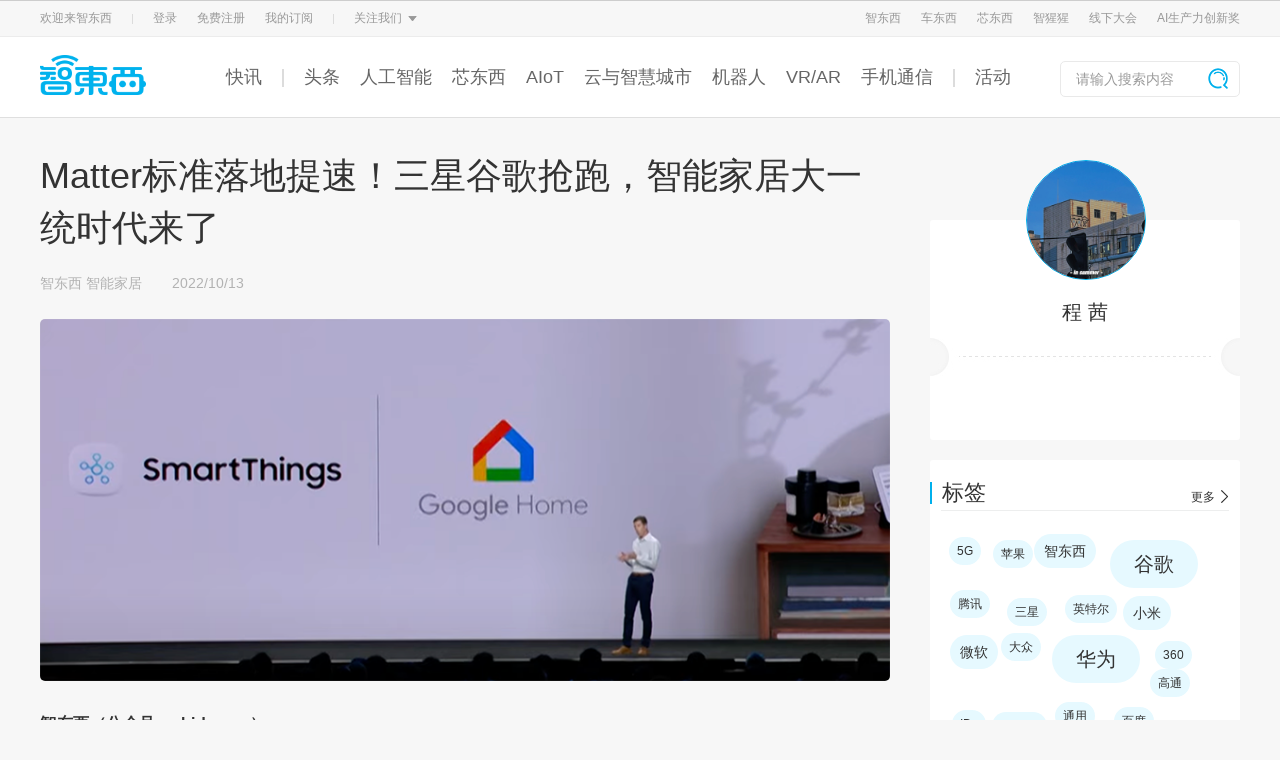

--- FILE ---
content_type: text/html; charset=UTF-8
request_url: https://www.zhidx.com/p/349504.html
body_size: 48996
content:

<!DOCTYPE html>
<html lang="zh-CN">
<head>
    <meta charset="UTF-8">
    <meta name="viewport" content="width=device-width, initial-scale=1.0">
<!--    <meta name="viewport" content="width=1240,initial-scale=0.8,minimum-scale=0.8,maximum-scale=0.8,user-scalable=no">-->
    <meta http-equiv="X-UA-Compatible" content="ie=edge">
    <title>Matter标准落地提速！三星谷歌抢跑，智能家居大一统时代来了 - 智东西</title>
    <meta name="keywords" content="三星,谷歌">
    <meta name="description" content="Matter 1.0标准公开，三星、谷歌抢先发力，多管理员功能是关键。">
        <link rel="stylesheet" href="//oss.zhidx.com/static/themes/zhidxcom/css/base.css?a=1">
    <script type='text/javascript' src='//oss.zhidx.com/static/common/lib/jquery.min.js'></script>
    <script src="//oss.zhidx.com/static/themes/zhidxcom/js/base.js?a=1"></script>
    <link rel="stylesheet" href="//oss.zhidx.com/static/common/lib/layui/css/layui.css">

    <script src="//oss.zhidx.com/static/common/lib/layui/layui.js"></script>
    <script src="//oss.zhidx.com/static/common/lib/lazyload.min.js"></script>
    <style>
        .author-desc,.author-desp {
            text-align: justify !important;
        }
    </style>
    <script>
        //var ajaxurl = '//';
        var ajaxurl = '/wp-admin/admin-ajax.php';

        //启用延迟加载
        window.addEventListener('load', function() {
            lazyload()
        })
    </script>
    <script>
        var _hmt = _hmt || [];
        (function() {
            var hm = document.createElement("script");
            hm.src = "https://hm.baidu.com/hm.js?6a105aad5d4cd3c47e5745e226ca9ccc";
            var s = document.getElementsByTagName("script")[0];
            s.parentNode.insertBefore(hm, s);
        })();
    </script>
    <script>
        if (window.outerWidth < 1240) {
            var ratio = window.outerWidth / 1240
            document.querySelector('meta[name="viewport"]').setAttribute('content', [
                'width=1240',
                'initial-scale=' + ratio,
                'minimum-scale=' + ratio,
                'maximum-scale=' + ratio,
                'user-scalable=no'
            ].join(','))
//            console.log('viewport', )
        }
    </script>
</head>
<body>
    <div style="display:none" data-login></div>
    <link rel="stylesheet" href="//oss.zhidx.com/static/themes/zhidxcom/css/tips.css?a=1">
<!-- 登录 -->
<div class="my-layer login-layer" style="display: none;">
    <div class="qrcode-tips qrcode-login">
        <div class="close">
            <img src="//oss.zhidx.com/static/themes/zhidxcom/images/close-icon.png" alt="">
        </div>
        <div class="title">扫码关注智东西Pro服务号登录</div>
        <div class="qrcode-2">
            <img id="qrcode" src="//oss.zhidx.com/static/themes/zhidxcom/images/qrcode-fail.jpg" alt="">
        </div>
        <div class="desp">
            请使用微信扫描二维码
        </div>
    </div>
</div>

<div class="my-layer bind-phone-tips">
    <div class="info-tips bind-phone">
        <div class="close">
            <img src="//oss.zhidx.com/static/themes/zhidxcom/images/close-icon.png" alt="">
        </div>
        <div class="content">
            <div class="title">绑定手机号</div>
            <form class="form-list bind-phone-form">
                <div class="form-item">
                    <input type="text" name="phone" placeholder="请输入手机号码">
                </div>
                <div class="form-item">
                    <input type="text" class="code-input" name="code" placeholder="请输入验证码"><div class="get-code code-btn"  data-isnew="1">获取验证码</div>
                </div>
            </form>
            <div class="form-btn">确认绑定</div>
        </div>
    </div>
</div>
    <script !src="">
        function is_mobile() {
            return /Android|webOS|iPhone|iPod|BlackBerry/i.test(navigator.userAgent);
        }

        function is_wechat() {
            return  navigator.userAgent.toLowerCase().indexOf('micromessenger') !== -1;
        }

        /**
         * pc端获取登录信息
         */
        function getPcLoginInfo(callback) {
            $.get('/api/index/login_info.php', function(res) {
                if (res.state === 1) {
                    $('.user-wrapper').html(res.result)
                    userOption()
                    callback && callback()
                }
            }, 'json');
        }

        var bindPhoneObj = {
            callback: null,
            fetchData: function(){
                var that = this;
                $.post('/api/index/bind_phone.php', $('.bind-phone-form').serialize(), function(res) {
                    $('.close').trigger('click');
                    myhandleResponse(res, function() {
                        that.callback && that.callback()
                    })
                }, 'json')
            }
        };

        function myhandleResponse(res, success, fail) {
            if (res.state === 1) {
                layer.msg(res.result, {icon: 1, time: 2000}, function () {
                    success && success()
                })
            } else {
                layer.msg(res.result, {icon: 2}, function() {
                    fail && fail();
                });
            }
        }

        function check_phone(callback) {
            $.get('/api/index/check_phone.php', function (res) {
                if (res.state ===  0) {
                    $('.bind-phone-tips').css('display', 'block');
                    bindPhoneObj.callback = callback;
                } else if (res.state === 1) {
                    callback && callback()
                }
            }, 'json');
        }

        function pc_login(callback) {
            layer.load(2);
            var img = new Image();
            img.src = '/api/index/generate_qrcode.php';
            img.onload = function() {
                layer.closeAll()
                $('.login-layer').css('display', 'block');
                $('.login-layer #qrcode').attr('src', img.src);
                timer = setInterval(function () {
                    $.get('/api/index/check_login.php', function (res) {
                        if (res.state === 1) {
                            if (timer) {
                                clearInterval(timer);
                                $('.close').trigger('click');
                            }
                            getPcLoginInfo(function() {
                                layer.msg(res.result, {
                                    icon :1,
                                    time: 2000
                                }, function() {
                                    check_phone(callback)
                                })
                            })
                        }
                    }, 'json')
                }, 3000)
            };
            img.onerror = function () {
                layer.closeAll();
                $('.login-layer').css('display', 'block');
            }
        }

        window.addEventListener('load', function() {
            (function($) {
                if (! is_mobile()) {
                    getPcLoginInfo();
                }
                if (sessionStorage.getItem('check_phone')) {

                    sessionStorage.setItem('check_phone', '');
                }


                if (!num) {
                    var num = 0;
                }
                var numTimer = null;
                if (num > 0) {
                    setNumTimer(num)
                }

                function setNumTimer(num) {
                    numTimer = setInterval(function() {
                        num --;
                        $('.code-btn').html(num + 's后再次发送')
                        if (num == 0) {
                            $('.code-btn').html('获取验证码')
                            clearInterval(numTimer)
                        }
                    }, 1000);
                }
                var timer = null;
                layui.use(['layer'], function() {
//获取验证码
                    $('.get-code').on('click', function() {
                        var is_new = $(this).data('isnew')
                        is_new = is_new ? 1 : 0;
                        if (num > 0) {
                            console.log('num: ', num)
                            return;
                        }
                        var phone = $('input[name="phone"]').val();
                        if (!phone) {
                            layer.msg('请输入您的手机号码', {icon: 2})
                            return;
                        }
                        if (! /^1[^1,2][0-9]{9}$/.test(phone)) {
                            layer.msg('请输入正确的手机号', {icon: 2});
                            return;
                        }
                        layer.load(2);
                        $.post('/api/index/get_code.php', {
                            phone: phone,
                            is_new: is_new,
                        }, function(res) {
                            layer.closeAll();
                            myhandleResponse(res, function() {
                                setNumTimer(60)
                            });
                        }, 'json')
                    });
                    $('.form-btn').click(function() {
                        bindPhoneObj.fetchData();
                    });

                    var layer = layui.layer;
                    $('body').on('click', '[data-login]', function () {
                        pc_login()
                    });
                    $('body').on('click', '[data-logout]', function() {
                        $.get('/api/index/logout.php', function (res) {
                            if (res.state === 1) {
                                getPcLoginInfo(function() {
                                    layer.msg(res.result, {
                                        icon :1,
                                        time: 2000
                                    })
                                })
                            }
                        }, 'json')
                    });
                    $('.close').on('click', function() {
                        $('.my-layer').css('display', 'none')
                        if (timer) {
                            clearInterval(timer)
                        }
                    })
                })
            })(jQuery)
        })
    </script>
<link rel="stylesheet" href="//oss.zhidx.com/static/themes/zhidxcom/css/nav-zhidx.css?a=1?a=4">
<script src="//oss.zhidx.com/static/ab/zhidxad.js?b=a1" async></script>
<style>
    #new-header .header-nav .content .nav-wrapper a {
        margin-right: 20px;
    }
</style>
<header id="new-header">
    <div class="header-top" style="min-width:1200px;">
        <div class="w1200 margin-auto content">
            <div class="top-option">
                <div class="item">
                    欢迎来智东西
                </div>
                <div class="item split">
                    <img src="//oss.zhidx.com/static/themes/zhidxcom/images/top-option-split.png">
                </div>
                <div class="user-wrapper">
                    <div class="item">登录</div>
                    <div class="item">免费注册</div>
                </div>
                <div class="item split">
                    <img src="//oss.zhidx.com/static/themes/zhidxcom/images/top-option-split.png">
                </div>
                <div class="item header-sub">
                    关注我们
                    <img src="//oss.zhidx.com/static/themes/zhidxcom/images/top-option-cursor.png" class="icon">
                    <div class="sub-content">
                        <div class="list w1200">
                            <div class="item">
                                <img src="//oss.zhidx.com/static/themes/zhidxcom/images/zdx-wechat.png" alt="">
                                <div class="name">智东西</div>
                            </div>
                            <div class="item">
                                <img src="//oss.zhidx.com/static/themes/zhidxcom/images/cdx-wechat.png" alt="">
                                <div class="name">车东西</div>
                            </div>
                            <div class="item">
                                <img src="//oss.zhidx.com/static/themes/zhidxcom/images/xindongxi-wechat.png?a=1" alt="">
                                <div class="name">芯东西</div>
                            </div>
                            <div class="item">
                                <img src="https://oss.zhidx.com/gtic/24/09/66e542403c06c-aiorang-wechat.jpg" alt="">
                                <div class="name">智猩猩</div>
                            </div>
                        </div>
                    </div>
                </div>
            </div>
            <div class="website-wrapper">
                <div class="item">
                    <a href="https://zhidx.com" target="_blank">智东西</a>
                </div>
                <div class="item">
                    <a href="https://chedongxi.com" target="_blank">车东西</a>
                </div>
                <div class="item">
                    <a href="https://zhidx.com/aichip001" target="_blank">芯东西</a>
                </div>
<!--                <div class="item split">-->
<!--                    <img src="--><!--/images/top-option-split.png">-->
<!--                </div>-->
                <div class="item split">
                    <a href="https://aiorang.com/" target="_blank">智猩猩</a>
                </div>
                <div class="item course" style="display: none;">
                    <a href="https://aiorang.com" target="_blank">
                        公开课
                        <img src="//oss.zhidx.com/static/themes/zhidxcom/images/top-option-cursor.png" class="icon">
                    </a>
                    <div class="options-wrapper">
                        <div class="course-options">
                            <div class="course-item border-left"><a href="https://aiorang.com/" target="_blank">智猩猩</a></div>
                            <div class="course-item">
                                <a href="javascript:;">公开课小程序</a>
                                <div class="mini-programs">
                                    <img src="https://oss.zhidx.com/gtic/20/08/5f2aa733d91fc-gh_4cff094b8cff_258.jpg" alt="">
                                </div>
                            </div>
                        </div>
                    </div>
                </div>
                <div class="item">
                    <a href="https://gtic.zhidx.com/" target="_blank">线下大会</a>
                </div>
                <div class="item margin0">
                    <a href="http://aipfia.zhidx.com/2022/index.html" target="_blank">AI生产力创新奖</a>
                </div>
            </div>
        </div>
    </div>
    <div class="header-nav">
        <div class="w1200 margin-auto content">
            <a href="/" class="logo">
                <img src="//oss.zhidx.com/static/themes/zhidxcom/images/zhidx-logo.png" alt="">
            </a>
            <div class="nav-wrapper">
                                                        <a href="/news" target="_blank" class="">快讯</a>
                                            <a href="javascript:;"><span class="i"></span></a>
                                                                            <a href="/p/category/zhidongxi/topnews" target="_blank" class="">头条</a>
                                                                            <a href="/p/category/人工智能" target="_blank" class="">人工智能</a>
                                                                            <a href="https://zhidx.com/aichip001" target="_blank" class="">芯东西</a>
                                                                            <a href="/p/category/intelligent-home" target="_blank" class="">AIoT</a>
                                                                            <a href="/p/category/digital-new-capital-construction" target="_blank" class="">云与智慧城市</a>
                                                                            <a href="/p/category/机器人无人机" target="_blank" class="">机器人</a>
                                                                            <a href="/p/category/vr-ar" target="_blank" class="">VR/AR</a>
                                                                            <a href="https://zhidx.com/p/category/zhidongxi/mobiledevice" target="_blank" class="">手机通信</a>
                                                                                <a href="javascript:;"><span class="i"></span></a>
                                        <a href="https://huodong.zhidx.com" target="_blank" class="">活动</a>
                                                </div>
            <form class="search-wrapper" action="/" target="_self">
                <input type="text" name="s" placeholder="请输入搜索内容">
                <button class="search-btn">
                    <img src="//oss.zhidx.com/static/themes/zhidxcom/images/zhidx-search-icon.png">
                </button>
            </form>
        </div>
    </div>
</header>
<!--<a href="https://gtic.zhidx.com/2020/aichip/" target="_blank" style="display: block;height: 100px;width:100%; background: url(https://oss.zhidx.com/gtic/2020/gtic-2020.jpg?a=4) no-repeat center/1920px auto, #04121b;"></a>--><link rel="stylesheet" href="//oss.zhidx.com/static/themes/zhidxcom/css/index.css?b=1">
<link rel="stylesheet" href="//oss.zhidx.com/static/themes/zhidxcom/css/single.css">
<link rel="stylesheet" href="//oss.zhidx.com/static/themes/zhidxcom/css/share.min.css">
<script src="//oss.zhidx.com/static/themes/zhidxcom/js/jquery.share.min.js"></script>
<style>
    .post-content video,
    .post-content iframe {
        min-width: 800px;
        min-height: 400px;
        height: auto;
        margin: 0 auto;
    }

    /*.post-content > div {*/
    /*    padding-bottom: 14px;*/
    /*    padding-top: 14px;*/
    /*    letter-spacing: .5px;*/
    /*    text-align: justify;*/
    /*}*/
    .post-content {
        word-break: break-all;
    }

    .post-content > div, .post-content > section {
        padding-bottom: 14px;
        padding-top: 14px;
        letter-spacing: .5px;
        text-align: justify;
    }

    .post-content li {
        padding-left: 8px;
    }
    .post-content p,.post-content h2,.post-content h3,.post-content h1,.post-content h4,.post-content h5 {
        padding-bottom:14px;
        padding-top:14px;
        letter-spacing: .5px;
        text-align: justify;
    }

    .post-content li:before {
        content: '';
        display: inline-block;
        width: 6px;
        height: 6px;
        background: #333;
        border-radius: 50%;
        vertical-align: middle;
        margin-right: 8px;
    }

    .post-content .article-mark {
        font-size: 12px;
        vertical-align: top;
        line-height: 20px;
    }
</style>
<section id="main">
    <div id="new-info">
        <div id="info-right">
            <div class="info-right-item author-info">
                <div class="author-pic">
                    <!--                    <img src="images/author-header.png" alt="">-->
                    <img src="https://oss.zhidx.com/a0aa36d02979a17e75a138274e8cbc99/6976ae80/uploads/2021/10/616991a2c4582_616991a2c16f8_616991a2c16ca_WechatIMG17999.jpeg?x-oss-process=image/resize,m_fill,w_150,h_150" width="96" height="96" alt="程 茜" class="avatar avatar-96 wp-user-avatar wp-user-avatar-96 alignnone photo" />                </div>
                <div class="author-name"><a href="https://www.zhidx.com/p/author/chengqian" title="由程 茜发布" rel="author">程 茜</a></div>
                <!--                <div class="author-posts">共发表-->
                <!--篇文章</div>-->
                <div class="author-desc" style="height: auto;min-height: 48px;">
                                    </div>
            </div>
            <script src="//oss.zhidx.com/static/themes/zhidxcom/js/tagcloud.js"></script>
<div class="info-right-item">
    <div class="info-right-item-top">
        <div class="irit-title">标签</div>
        <a href="/p/category/tag_list" class="irit-other">更多</a >
    </div>
    <div class="info-right-item-bb"></div>
    <div class="info-right-tag">
    <a href="https://www.zhidx.com/p/tag/5G" class="tag3">5G</a><a href="https://www.zhidx.com/p/tag/%E8%8B%B9%E6%9E%9C" class="tag3">苹果</a><a href="https://www.zhidx.com/p/tag/%E6%99%BA%E4%B8%9C%E8%A5%BF" class="tag2">智东西</a><a href="https://www.zhidx.com/p/tag/%E8%B0%B7%E6%AD%8C" class="tag1">谷歌</a><a href="https://www.zhidx.com/p/tag/%E8%85%BE%E8%AE%AF" class="tag3">腾讯</a><a href="https://www.zhidx.com/p/tag/%E4%B8%89%E6%98%9F" class="tag3">三星</a><a href="https://www.zhidx.com/p/tag/%E8%8B%B1%E7%89%B9%E5%B0%94" class="tag3">英特尔</a><a href="https://www.zhidx.com/p/tag/%E5%B0%8F%E7%B1%B3" class="tag2">小米</a><a href="https://www.zhidx.com/p/tag/%E5%BE%AE%E8%BD%AF" class="tag2">微软</a><a href="https://www.zhidx.com/p/tag/%E5%A4%A7%E4%BC%97" class="tag3">大众</a><a href="https://www.zhidx.com/p/tag/%E5%8D%8E%E4%B8%BA" class="tag1">华为</a><a href="https://www.zhidx.com/p/tag/360" class="tag3">360</a><a href="https://www.zhidx.com/p/tag/%E9%AB%98%E9%80%9A" class="tag3">高通</a><a href="https://www.zhidx.com/p/tag/IDx" class="tag3">IDx</a><a href="https://www.zhidx.com/p/tag/iPhone" class="tag3">iPhone</a><a href="https://www.zhidx.com/p/tag/%E9%80%9A%E7%94%A8" class="tag3">通用</a><a href="https://www.zhidx.com/p/tag/%E7%99%BE%E5%BA%A6" class="tag3">百度</a>    </div>
</div>
<script>
    (function() {
        function randsort(num) {
            return Math.random() > 0.5 ? 1 : -1;
        }

        function rand(num) {
            return Math.floor(Math.random() * (num + 1));
        }

        var indexList = [];
        var objList = document.querySelectorAll('.info-right-tag a');
        var length = document.querySelectorAll('.info-right-tag a').length;
        for (var i = 0; i < length; i++) {
            indexList.push(i)
        }
        indexList.sort(rand);
        var w = document.querySelector('.info-right-tag').offsetWidth;
        indexList.forEach(function (e) {
            objList[e].style.cssText = [
                'margin:' + [
                    rand(10) + 'px',
                    rand(10) + 'px',
                    rand(10) + 'px',
                    rand(10) + 'px'
                ].join(' ') + ';'
            ].join('')
        });
    })();
</script>                    </div>
        <div id="info-left">
            <div class="post-title">
                Matter标准落地提速！三星谷歌抢跑，智能家居大一统时代来了            </div>
            <div class="post-related">
                <!--                <span class="name">-->                <!--</span>-->
                <span class="leibie"><a href="https://www.zhidx.com/p/category/zhidongxi" rel="category tag">智东西</a>  <a href="https://www.zhidx.com/p/category/zhidongxi/aiot/intelligent-home" rel="category tag">智能家居</a></span><span
                        class="time">2022/10/13 </span>
            </div>
            <div class="post-content">
                <div style="margin-top: 15px;">
                    <!--                        -->                                        <img src="https://oss.zhidx.com/6057168a86ff7d21c5749f40840448d5/6976ae80/uploads/2022/10/63479e242824a_63479e242467a_63479e2424653_WX20221013-130812@2x.png">
                </div>
                <p class="p2"><strong>智东西（公众号：zhidxcom）</strong><br />
<strong>作者 | 程茜</strong><br />
<strong>编辑 | 心缘</strong></p>
<p class="p2">智东西10月13日消息，今天凌晨，三星在其年度开发者大会上宣布已经和谷歌展开合作，加强支持Matter标准的智能家居设备在<span class="s1">SmartThings平台和Google Home生态系统中的协同。</span></p>
<p class="p2"><span class="s1">10月5日，CSA联盟（连接标准联盟）正式推出了</span>Matter 1.0标准，智能家居设备的认证程序同时开放，来自物联网生态各个环节的联盟成员公司自此拥有了一套完整解决方案，为市场提供能够跨品牌和跨生态互联互通的新一代产品。</p>
<p>此前，用户就可以通过同步账号数据的方式将<span class="s1">SmartThings平台中的设备添加到Google Home中，而此次合作，这一过程则被大大简化，智能家居设备无需上云，就可以在本地相互同步。</span></p>
<p class="p2"><strong>三星<span class="s1">SmartThings</span>与Google Home的互操作性建立在Matter标准的多管理员（Multi-Admin）功能之上，</strong>这一功能也是解决智能家居碎片化难题的关键之一。<span class="s2"><b>三星将在未来几周内在其平台上推出Matter标准的多管理员功能，明年初，它将添加集成三星、谷歌的增强功能。</b></span></p>
<p><img class="alignnone wp-image-349511 size-large" src="https://oss.zhidx.com/fbd14d4a883bd40ca088cb2652a894c4/6976ae80/uploads/2022/10/63479e48ed164_63479e48e9ef5_63479e48e9ecf_WX20221013-130905@2x.png/_zdx" alt="Matter标准落地提速！三星谷歌抢跑，智能家居大一统时代来了" width="1024" height="485" /></p>
<h2 class="p2"><strong>一、多管理员功能同步控制，三星、谷歌平台自动添加</strong></h2>
<p class="p6">多管理员功能是Matter标准的核心功能之一。具体而言，多管理员功能可以允许一个生态系统中的设备与另一个生态系统共享，并同步控制。因此，一旦所有设备都支持Matter标准，也就意味着亚马逊智能恒温器也可以由苹果HomeKit平台或苹果的智能语音助手Siri控制。</p>
<p class="p6">三星电子公司副总裁兼SmartThings移动体验业务负责人Jaeyeon Jung告诉美国科技媒体The Verge，三星和谷歌合作的基础是Matter标准的多管理员功能，“这一功能简化了安卓系统上的应用程序和平台之间的设备共享过程” 。</p>
<p class="p6">当用户打开SmartThings应用程序时，任何已经接入Google Home生态系统，且支持Matter标准的设备都可以添加到SmartThings中，反之亦然。用户就可以选择上两个控制中心的任一一个界面来控制和添加设备。</p>
<h2 class="p6"><strong><img class="alignnone wp-image-349514 size-large" src="https://oss.zhidx.com/9649633b17324fb8f9b376f151999a45/6976ae80/uploads/2022/10/6347a188402f5_6347a1883973d_6347a18839720_WX20221013-132615@2x.png/_zdx" alt="Matter标准落地提速！三星谷歌抢跑，智能家居大一统时代来了" width="1024" height="427" /></strong></h2>
<p class="p6">“从用户的角度来看，我们通过减少在生态系统之间需要共享的知识（过程），让三星Galaxy用户更容易共享设备。”Jung说，“我们的合作基本上是在用户界面中为用户完成了一些工作，使他们的步骤更容易。”</p>
<h2 class="p6"><strong>二、本地设备就可互相通信，未来或与亚马逊苹果合作</strong></h2>
<p class="p6">Matter的多管理员功能将允许从任何兼容平台进行这种通用控制，但这里的不同之处在于谷歌和三星的智能家居控制平台中，已经存在的相关设备可以同步到两个平台中，而如果是其他平台，则需要用户进行手动添加。一旦用户的智能家居设备数量很多，这就是一件工作量巨大的事情。</p>
<p><img class="alignnone wp-image-349512 size-large" src="https://oss.zhidx.com/b519c288967c4038186161aec72c366c/6976ae80/uploads/2022/10/63479e5555964_63479e5551a70_63479e5551a3d_WX20221013-130947@2x.png/_zdx" alt="Matter标准落地提速！三星谷歌抢跑，智能家居大一统时代来了" width="1024" height="461" /></p>
<p class="p6">当被问及三星是否会与亚马逊和苹果展开类似合作时，Jung透露：“我们很高兴能与拥有知名智能家居生态的大公司合作，为我们的全球客户提供最佳体验，<b>与谷歌合作对我们来说是自然而然的第一步。</b>”</p>
<p class="p6">CSA联盟负责监督Matter标准的技术负责人Chris LaPré称，Matter标准作为一项基准，是为公司设计的，“标准的重点就是将一些事情标准化并允许其创新。这似乎也是三星和谷歌正在做的事情，这对消费者来说是有利的。”</p>
<p class="p6">此前，用户也可以将三星SmartThings平台中的设备连接到Google Home中，但这些连接主要是通过基于云的API（应用程序接口）完成的，需要用户登陆自己的账号并允许这些设备跨平台共享数据。</p>
<p class="p6">但如果基于Matter标准，智能家居设备可以在本地实现相互通信，并由用户通过Matter标准的控制平台进行统一管理。</p>
<p class="p6">不只是Galaxy设备，三星的Family Hub冰箱等智能家用电器都能成为支持Matter的设备的控制中心，这同样是其加速Hub Everywhere计划实现的一部分。因此，三星将会在其相关设备和家用电器中构建基于软件的SmartThings集线器。</p>
<p class="p6">同时，谷歌也已承诺将其智能音箱等设备升级为支持Matter标准设备的控制中心。值得一提的是，安卓手机也将成为控制中心，但一般情况下，用户至少需要在家中留一个控制器，而手机作为随身携带的物品就不太合适了。</p>
<h2 class="p6">结语：智能家居大一统愿景加速到来</h2>
<p>CSA联盟在成立之初就承诺，支持Matter标准的智能家居设备将可以兼容Alexa、Google Home和HomeKit生态。Matter标准作为一个大一统的标准，其Matter 1.0已经发布，距离智能家居设备实现跨系统、跨平台连接、控制、数据共享的未来越来越近。各大厂商也已经紧锣密鼓地开始布局。</p>
<p>此次，三星与谷歌这两家智能家居巨头玩家展开合作，同样预示着未来智能家居大一统局面的快速成型。在年度开发者大会上，三星的负责人也提到，与谷歌的合作只是其开始，未来还会与苹果、亚马逊展开合作，这样的话，不同玩家的智能家居生态间实现高效互联的愿景将很快到来。</p>

<script type="text/javascript">
jQuery(document).ready(function($) {
	$.post('https://www.zhidx.com/wp-admin/admin-ajax.php', {action: 'wpt_view_count', id: '349504'});
});
</script>            </div>
            
            <div class="post-share">
                <div class="praise" data-postid="349504">
                    <img src="//oss.zhidx.com/static/themes/zhidxcom/images/praise.png" alt="">
                    <span>14</span>
                </div>
                <div class="social-share" data-title="Matter标准落地提速！三星谷歌抢跑，智能家居大一统时代来了" id="share"
                     data-sites="weibo,qq,qzone,wechat"></div>
            </div>
            <div class="post-tag">
                <a href="https://www.zhidx.com/p/tag/%E4%B8%89%E6%98%9F">三星</a><a href="https://www.zhidx.com/p/tag/%E8%B0%B7%E6%AD%8C">谷歌</a>            </div>


            <div id="single-suffix"></div>
            <script type="html/text" id="single-suffix-tmp">
                <a class="suffix" style="display:block;" href="{{link}}" {{target}}><img src="{{img}}" alt=""></a>


            </script>
            <script>
                (function () {
                    var url = "https://oss.zhidx.com/static/single/index.json?a=2"
                    var tmp = document.querySelector("#single-suffix-tmp").innerHTML
                    fetch(url).then(rest => rest.json()).then(rest => {
                        document.querySelector("#single-suffix").innerHTML = tmp.replace(/{{link}}/, rest.link || "javascript:;").replace(/{{img}}/, rest.pc)
                            .replace(/{{target}}/, rest.link ? 'target="_blank"' : '')
                    })
                })()
            </script>

            <div class="post-comments" id="comments">
                <link rel="stylesheet" href="//oss.zhidx.com/static/common/lib/layui/css/layui.css">
<script src="//oss.zhidx.com/static/common/lib/layui/layui.js"></script>

<div class="comment-box">
    <div class="cb-title">
        来, 说两句
    </div>
    <form action="" class="commentform">
        <div>
            <textarea class="comment-textarea" name="comment"></textarea>
        </div>
        <div>
            <input type="button" value="发布" class="comment_submit">
        </div>
        <input type="hidden" name="comment_post_ID" value="349504">
        <input type="hidden" name="comment_parent" value="0">
    </form>
</div>
<div id="comments-list">

<ul>
    </ul>
</div>
<script type="text-html" id="reply-template">
    <div class="comment-box" style="width:850px">
    <div class="cb-title">
        回复：{{author}}
    </div>
    <form action="" class="commentform">
        <div>
            <textarea class="comment-textarea" name="comment"></textarea>
        </div>
        <div>
            <input type="button" value="发布" class="comment_submit">
        </div>
        <input type="hidden" name="comment_post_ID" value="349504">
        <input type="hidden" name="comment_parent" value="{{parent}}">
    </form>
</div>
</script>
    <script>
        jQuery("img[src*='ZDX-Card-for-PC-e1']").css('display', 'none');
    </script>
            </div>

            <style>
    .about-title {
        font-size:30px;
        line-height: 30px;
        padding: 25px 0 10px;
    }
    .ilr-tag {
        background-image: url('//oss.zhidx.com/static/themes/zhidxcom/images/tag-icon.png') !important;
        background-position-x: 10px !important;
    }
</style>
<div class="post-aboute">
    <h3 class="about-title">相关推荐</h3>
    <ul class="info-list" id="about-list">

    </ul>
    <div class="info-left-other load-over">
        加载更多...
    </div>
</div>
<script type="text/html" id="tmp">
    <li>
        <div class="info-list-img">
            <a href="{{link}}" target="_blank" title="{{title}}">{{pic}}</a>
        </div>
        <div class="info-left-content">
            <div class="info-left-title">
                <a href="{{link}}" target="_blank" title="{{title}}">{{title}}</a>
            </div>
            <div class="info-left-desc">
                {{desc}}
            </div>
            <div class="info-left-related">
                <div class="ilr-author">
                    <div class="ilr-author-img">
                        {{author_pic}}
                    </div>
                    <div class="ilr-author-name">{{author_name}}</div>
                </div>
                <div class="ilr-time">
                    {{publish_time}}
                </div>
                <div class="ilr-comment ilr-tag">
                    {{taglink}}
                </div>
            </div>
        </div>
    </li>
</script>
<script>
    (function($) {
        var page = 1;
        var tmp = $('#tmp').html()
        function fetchData() {
            $.post('/wp-admin/admin-ajax.php', {
                action: 'post_about',
                postid: '349504',
                page: page,
            }, function(jsonObj) {
                if (jsonObj.state === 0) {
                    var htmlList = jsonObj.result.map(function(e) {
                         return tmp.replace(/{{title}}/g, e.title)
                            .replace(/{{desc}}/, e.desp)
                            .replace(/{{publish_time}}/, e.publish_time)
                            .replace(/{{pic}}/, e.pic)
                            .replace(/{{author_pic}}/, e.author_pic)
                            .replace(/{{author_name}}/, e.author_name)
                            .replace(/{{link}}/g, e.link)
                             .replace(/{{taglink}}/, e.tagname ? '<a href="/p/category/tag_list">'+e.tagname+'</a>' : '')
                    });
                    page ++;
                    if (htmlList.length > 0) {
                        $('#about-list').get(0).innerHTML += htmlList.join('')
                    }
                    loadOver(jsonObj.result.length, 5);
                }
            }, 'json')
        }
        fetchData()
        $('.info-left-other').click(function() {
            fetchData();
        })
    })(jQuery)
</script>        </div>
    </div>
</section>
<script>
    jQuery('.post-content').html(jQuery('.post-content').html().replace(/dev.(?:wp|zhidx).com/g, 'zhidx.com'));
</script>
<script src="//oss.zhidx.com/static/themes/zhidxcom/js/single.js?a=1"></script>
<script>
    //    jQuery('.post-content img').css('maxWidth', '850px');
    jQuery('.post-content img').each(function (i, e) {
        e.onload = function () {
            if (e.width > 850) {
                e.style.width = '850px';
            }
        }
    });
    (function () {
        document.querySelectorAll('.post-content p').forEach(item => {
            if (item.textContent && item.textContent[0] === '▲') {
                item.style.paddingTop = '0'
                item.style.marginTop = '-7px'
            }
        })
    })();
</script>
<style>
    .sub-m {
        position: fixed;
        width: 100vw;
        height: 100vh;
        left: 0;
        top: 0;
        background: rgba(0, 0, 0, .65);
        display: none;
    }
    .sub {
        width: 494px;
        height: 408px;
        position: absolute;
        left: 0;
        right: 0;
        bottom: 0;
        top: 0;
        margin: auto;
        border-radius: 5px;
        background: #fff;
    }
    .sub-close {
        position: absolute;
        right: 14px;
        top: 14px;
        cursor: pointer;
        font-size: 20px;
        line-height: 20px;
        color: #666;
    }
    .sub-title {
        font-size: 28px;
        color: #353535;
        font-weight: 500;
        text-align: center;
        line-height: 28px;
        padding: 40px 0;
    }
    .sub-desp {
        text-align: center;
        line-height: 30px;
        font-size: 16px;
        color: #353535;
        width: 336px;
        margin: 0 auto;
    }
    .sub-qrcode img {
        display: block;
        margin: 0 auto;
        width: 150px;
        height: 150px;
        padding-top: 40px;
        padding-bottom: 2px;
    }
    .sub-qrcode-desp {
        text-align: center;
        font-size: 14px;
        color: #b2b2b2;
        line-height: 14px;
    }
</style>
<div class="sub-m">
    <div class="sub">
        <div class="sub-close">✕</div>
        <div class="sub-title">订阅</div>
        <div class="sub-desp">
            智东西晚报通过智东西Pro服务号每天定时推送
            一次订阅，不错过每天行业重磅信息
        </div>
        <div class="sub-qrcode">
            <img src="https://mp.weixin.qq.com/cgi-bin/showqrcode?ticket=gQFc8TwAAAAAAAAAAS5odHRwOi8vd2VpeGluLnFxLmNvbS9xLzAyYnNkV2R1OXpmejExMDAwMGcwN3QAAgTfopBcAwQAAAAA" alt="">
            <div class="sub-qrcode-desp">扫码关注，立即订阅</div>
        </div>
    </div>
</div>
<script>
    (function($) {
        $(function() {
            $('.sub-close').on('click', function() {
                $('.sub-m').css('display', 'none');
            })
            $('.sub-btn').on('click', function() {
                $('.sub-m').css('display', 'block');
            })
            $('.sub-know').on('click', function() {
                $('.sub-tips').css('display', 'none');
                window.localStorage.setItem('sub_know', 1);
            });
            if (window.localStorage) {
                if (window.localStorage.getItem('sub_know') != 1) {
                    $('.sub-tips').css('display', 'block');
                }
            }
        })
    })(jQuery)
</script><script>
    document.querySelectorAll('.post-content img').forEach(imgObj => {
        const width = parseInt(imgObj.getAttribute('width'))
        const height = parseInt(imgObj.getAttribute('height'))
        if (width < 300 || height < 60) {
            imgObj.style.cssText = `
            width:${width}px !important;
            height: ${height}px;
            display: inline-block;
            margin: 0;
            `
        }
    })
</script>
<link rel="stylesheet" href="//oss.zhidx.com/static/themes/zhidxcom/css/footer.css">
<footer id="footer">
    <ul id="footer-info">
        <li class="footer-realize">
            <div class="footer-title">欢迎来撩</div>
            <ul class="content">
                <li>
                    <a href="https://zhidx.com/about" target="_blank">关于我们</a>
                </li>
                                    <li>
                        <a href="javascript:;">加入我们</a>
                        <div class="show-wrapper">
                            <div class="show">
                                                                    <div class="wechat-qrcode">
                                        <img src="https://oss.zhidx.com/gtic/20/08/5f29622a64c0d-1000.jpg" alt="">
                                    </div>
                                                                <div class="desp">
                                    扫码加我直接扔简历                                </div>
                            </div>
                        </div>
                    </li>
                                    <li>
                        <a href="javascript:;">寻求报道</a>
                        <div class="show-wrapper">
                            <div class="show">
                                                                    <div class="info">
                                        邮件地址：news@zhidx.com                                    </div>
                                                                <div class="desp">
                                    快把您的需求发给我                                </div>
                            </div>
                        </div>
                    </li>
                                    <li>
                        <a href="javascript:;">商务合作</a>
                        <div class="show-wrapper">
                            <div class="show">
                                                                    <div class="wechat-qrcode">
                                        <img src="https://oss.zhidx.com/gtic/24/07/66861d9ecf1e7-20240704115545.png/w1200" alt="">
                                    </div>
                                                                <div class="desp">
                                    扫码加我直接开聊                                </div>
                            </div>
                        </div>
                    </li>
                                    <li>
                        <a href="javascript:;">会议咨询</a>
                        <div class="show-wrapper">
                            <div class="show">
                                                                    <div class="wechat-qrcode">
                                        <img src="https://oss.zhidx.com/gtic/24/10/671891a7881a9-%E5%BE%AE%E4%BF%A1%E5%9B%BE%E7%89%87_20241023140311.jpg/w1200" alt="">
                                    </div>
                                                                <div class="desp">
                                                                    </div>
                            </div>
                        </div>
                    </li>
                                    <li>
                        <a href="javascript:;">媒体合作</a>
                        <div class="show-wrapper">
                            <div class="show">
                                                                    <div class="wechat-qrcode">
                                        <img src="https://oss.zhidx.com/gtic/21/07/60fada53ccc15-WechatIMG316.jpeg/w1200" alt="">
                                    </div>
                                                                <div class="desp">
                                    扫码加我直接开聊                                </div>
                            </div>
                        </div>
                    </li>
                            </ul>
        </li>
        <li class="footer-wechat">
            <div class="footer-title">公众号</div>
            <ul>
                <li>
                    <img src="//oss.zhidx.com/static/themes/zhidxcom/images/zdx-wechat.png" class="footer-wechat-img" alt="智东西公众号">
                    <div class="footer-wechat-title">智东西</div>
                </li>
                <li>
                    <img src="//oss.zhidx.com/static/themes/zhidxcom/images/cdx-wechat.png" class="footer-wechat-img" alt="车东西公众号">
                    <div class="footer-wechat-title">车东西</div>
                </li>
                <li>
                    <img src="//oss.zhidx.com/static/themes/zhidxcom/images/xindongxi-wechat.png" class="footer-wechat-img" alt="智猩猩">
                    <div class="footer-wechat-title">芯东西</div>
                </li>
                <li>
                    <img src="https://oss.zhidx.com/gtic/24/09/66e542403c06c-aiorang-wechat.jpg" class="footer-wechat-img" alt="智猩猩">
                    <div class="footer-wechat-title">智猩猩</div>
                </li>
            </ul>
        </li>
    </ul>
            <div id="friend-link">
            <div class="footer-title"></div>
        </div>
        <div id="colophon">
                <div>智东西 版权所有<a href="http://www.beian.gov.cn/portal/registerSystemInfo?recordcode=11010802034975" style="color: #999;"><img src="https://oss.zhidx.com/ce7db21bf19322622d9098467947a1c2/6976ae80/uploads/2021/06/60c9b7290ece3_60c9b7290bfe3_60c9b7290bfb4_beian.png">京公网安备 11010802034975号</a> <a href="http://beian.miit.gov.cn/?spm=a2c4g.11186623.7y9jhqsfz.110.4f6d7243Z9KLvk" style="color: #999;" target="_blank">京ICP备16059766-1号</a> Copyright ©2014-2026 zhidx.com. All Rights Reserved</div>
        <div>北京市海淀区学清路10号院1号楼学清嘉创大厦A座</div>
    </div>
</footer>
<script src="https://oss.zhidx.com/static/common/lib/feedback.js?b=2"></script>
</body>
<script>
    var navTimer;
    jQuery(".zixun").each(function(i, e) {
        e.onmouseover = function() {
            if (this.navTimer) {
                clearTimeout(this.navTimer);
            }
            document.querySelectorAll('.zixun').forEach(function(item) {
                item.querySelector('.zixun-show').style.display = 'none';
                item.querySelector('a').className = '';
                item.style.cssText = '';
            });
            this.style.cssText = " height: 80px;border: none;background: rgba(235, 235, 235, .85) !important;";
            this.querySelector('.zixun-show').style.display = 'inline-block';
            this.querySelector('.zixun>a').className = 'zixun-select';
        }
    })
    jQuery(".zixun").each(function(i, e) {
        e.onmouseout = function() {
            var that = this;
            this.navTimer = setTimeout(function() {
                that.querySelector('.zixun-show').style.display = 'none';
                that.querySelector('a').className = '';
                that.style.cssText = '';
            }, 300);
        }
    });
    layui.use(['layer'], function() {
        var layer = layui.layer
        jQuery('.sw-coop').click(function() {
            var img = new Image();
                        img.src = 'https://oss.zhidx.com/87a539c2d8cbfdc8e23128712ec3fe07/6976ae80/uploads/dw-uploads/sw-coop-img.jpeg';
            img.style = 'width:400px;height:auto;'
            img.onload = function() {
                //商务合作
                layer.open({
                    type: 1,
                    title: false,
                    closeBtn: false,
                    shadeClose: true,
                    area: ['auto'],
                    content: img.outerHTML
                })
            }
        })
    })
</script>

</html>

--- FILE ---
content_type: text/html; charset=UTF-8
request_url: https://www.zhidx.com/wp-admin/admin-ajax.php
body_size: 8155
content:
{"state":0,"result":[{"link":"https:\/\/www.zhidx.com\/p\/530684.html","pic":"<img width=\"220\" height=\"162\" src=\"https:\/\/oss.zhidx.com\/9cb80fbf5f51edd80e722ad88034eae8\/6976ae80\/uploads\/2026\/01\/697355c5d6cc1_697355c5d3a3d_697355c5d3a06_GettyImages-2256813174-e1769009340956.jpg\/w400\" class=\"attachment-post-thumbnail size-post-thumbnail wp-post-image\" alt=\"黄仁勋一句话，全球芯片股集体涨停\" \/>","title":"黄仁勋一句话，全球芯片股集体涨停","desp":"未来几年，全球AI基础设施建设将需要数万亿美元规模的新增投资","author_name":"<a href=\"https:\/\/www.zhidx.com\/p\/author\/wanguixia\" title=\"由万 贵霞发布\" rel=\"author\">万 贵霞<\/a>","author_pic":"<img src=\"https:\/\/oss.zhidx.com\/7943ddb15b5ef4a7a5dd4167465d2b1d\/6976ae80\/uploads\/2020\/07\/5f1f8f9c0175e_5f1f8f9bf1934_5f1f8f9bf18ef_df1407f0ab5f30518055ad5bd5528f8f.jpg\" width=\"96\" height=\"96\" alt=\"\" class=\"avatar avatar-96 wp-user-avatar wp-user-avatar-96 photo avatar-default\" \/>","publish_time":"01-23","tagname":"","mb_pic":"<img width=\"220\" height=\"162\" src=\"https:\/\/oss.zhidx.com\/f3e46b8aedfcedd14f1db03958289163\/6976ae80\/uploads\/2026\/01\/697355c5d6cc1_697355c5d3a3d_697355c5d3a06_GettyImages-2256813174-e1769009340956.jpg?x-oss-process=image\/resize,m_fill,w_234,h_214,1\/quality,q_90\/watermark,image_dXBsb2Fkcy8yMDE4LzEwLzAxOC5wbmc_eC1vc3MtcHJvY2Vzcz1pbWFnZS9yZXNpemUsUF8xMw,g_se,x_10,y_10\" class=\"attachment-post-thumbnail size-post-thumbnail wp-post-image\" alt=\"黄仁勋一句话，全球芯片股集体涨停\" \/>"},{"link":"https:\/\/www.zhidx.com\/p\/530410.html","pic":"<img width=\"220\" height=\"162\" src=\"https:\/\/oss.zhidx.com\/008894d7fc28ed9c0e0b8e243bf8bfc0\/6976ae80\/uploads\/2026\/01\/69721f59696b3_69721f5965a5b_69721f5965a23_ScreenShot_2026-01-22_203153_373.png\/w400\" class=\"attachment-post-thumbnail size-post-thumbnail wp-post-image\" alt=\"真我realme回归OPPO后的首款新机：全球首发三星新屏幕，还把PC掌机饭碗抢了\" \/>","title":"真我realme回归OPPO后的首款新机：全球首发三星新屏幕，还把PC掌机饭碗抢了","desp":"165Hz屏幕、8000mAh电池，真我Neo8 国补2000元出头起售。","author_name":"<a href=\"https:\/\/www.zhidx.com\/p\/author\/panyunpeng\" title=\"由云鹏发布\" rel=\"author\">云鹏<\/a>","author_pic":"<img src=\"https:\/\/oss.zhidx.com\/d42a5b37dcc0832c08808ed5468ec7ea\/6976ae80\/uploads\/2020\/07\/5f223ba55971f_5f223ba555b66_5f223ba555b0c_%E5%BE%AE%E4%BF%A1%E6%88%AA%E5%9B%BE_20200730111641.png?x-oss-process=image\/resize,m_fill,w_150,h_150\" width=\"96\" height=\"96\" alt=\"云鹏\" class=\"avatar avatar-96 wp-user-avatar wp-user-avatar-96 alignnone photo\" \/>","publish_time":"01-22","tagname":"","mb_pic":"<img width=\"220\" height=\"162\" src=\"https:\/\/oss.zhidx.com\/850998a58f998cb1f6a6652bb081d7f6\/6976ae80\/uploads\/2026\/01\/69721f59696b3_69721f5965a5b_69721f5965a23_ScreenShot_2026-01-22_203153_373.png?x-oss-process=image\/resize,m_fill,w_234,h_214,1\/quality,q_90\/watermark,image_dXBsb2Fkcy8yMDE4LzEwLzAxOC5wbmc_eC1vc3MtcHJvY2Vzcz1pbWFnZS9yZXNpemUsUF8xMw,g_se,x_10,y_10\" class=\"attachment-post-thumbnail size-post-thumbnail wp-post-image\" alt=\"真我realme回归OPPO后的首款新机：全球首发三星新屏幕，还把PC掌机饭碗抢了\" \/>"},{"link":"https:\/\/www.zhidx.com\/p\/529942.html","pic":"<img width=\"220\" height=\"162\" src=\"https:\/\/oss.zhidx.com\/4689dbe6ff3f6596070414084dde47c9\/6976ae80\/uploads\/2026\/01\/6970a380553ca_6970a3805199a_6970a38051966_%E9%BE%99%E6%97%97%E7%A7%91%E6%8A%80.jpg\/w400\" class=\"attachment-post-thumbnail size-post-thumbnail wp-post-image\" alt=\"开盘涨超12%！全球最大手机ODM龙头上市，小米三星是客户\" \/>","title":"开盘涨超12%！全球最大手机ODM龙头上市，小米三星是客户","desp":"小米、三星背后的“幕后玩家”上市。","author_name":"<a href=\"https:\/\/www.zhidx.com\/p\/author\/wanghan\" title=\"由王 涵发布\" rel=\"author\">王 涵<\/a>","author_pic":"<img src=\"https:\/\/oss.zhidx.com\/82e95592bb97e2fc0c384be61c16bcf8\/6976ae80\/uploads\/2025\/04\/67fce8b8b01e5_67fce8b8aadd2_67fce8b8aad95_IMG_20240421_194544.jpg?x-oss-process=image\/resize,m_fill,w_150,h_150\" width=\"96\" height=\"96\" alt=\"王 涵\" class=\"avatar avatar-96 wp-user-avatar wp-user-avatar-96 alignnone photo\" \/>","publish_time":"01-22","tagname":"","mb_pic":"<img width=\"220\" height=\"162\" src=\"https:\/\/oss.zhidx.com\/f1504e789ba90dc4bc3a3b5e195743bb\/6976ae80\/uploads\/2026\/01\/6970a380553ca_6970a3805199a_6970a38051966_%E9%BE%99%E6%97%97%E7%A7%91%E6%8A%80.jpg?x-oss-process=image\/resize,m_fill,w_234,h_214,1\/quality,q_90\/watermark,image_dXBsb2Fkcy8yMDE4LzEwLzAxOC5wbmc_eC1vc3MtcHJvY2Vzcz1pbWFnZS9yZXNpemUsUF8xMw,g_se,x_10,y_10\" class=\"attachment-post-thumbnail size-post-thumbnail wp-post-image\" alt=\"开盘涨超12%！全球最大手机ODM龙头上市，小米三星是客户\" \/>"},{"link":"https:\/\/www.zhidx.com\/p\/529951.html","pic":"<img width=\"220\" height=\"162\" src=\"https:\/\/oss.zhidx.com\/0983830a9559c6854ae57c2b6dbc4501\/6976ae80\/uploads\/2026\/01\/6970ce94c89fc_6970ce94c5c89_6970ce94c5c53_OIP.jpg\/w400\" class=\"attachment-post-thumbnail size-post-thumbnail wp-post-image\" alt=\"又一家电巨头巨震！索尼电视一夜之间要姓“TCL”了\" \/>","title":"又一家电巨头巨震！索尼电视一夜之间要姓“TCL”了","desp":"该合资公司，TCL持股51%，索尼持股49%","author_name":"<a href=\"https:\/\/www.zhidx.com\/p\/author\/wanguixia\" title=\"由万 贵霞发布\" rel=\"author\">万 贵霞<\/a>","author_pic":"<img src=\"https:\/\/oss.zhidx.com\/7943ddb15b5ef4a7a5dd4167465d2b1d\/6976ae80\/uploads\/2020\/07\/5f1f8f9c0175e_5f1f8f9bf1934_5f1f8f9bf18ef_df1407f0ab5f30518055ad5bd5528f8f.jpg\" width=\"96\" height=\"96\" alt=\"\" class=\"avatar avatar-96 wp-user-avatar wp-user-avatar-96 photo avatar-default\" \/>","publish_time":"01-21","tagname":"","mb_pic":"<img width=\"220\" height=\"162\" src=\"https:\/\/oss.zhidx.com\/4e7f9b703399f9c80bb0757d362618d8\/6976ae80\/uploads\/2026\/01\/6970ce94c89fc_6970ce94c5c89_6970ce94c5c53_OIP.jpg?x-oss-process=image\/resize,m_fill,w_234,h_214,1\/quality,q_90\/watermark,image_dXBsb2Fkcy8yMDE4LzEwLzAxOC5wbmc_eC1vc3MtcHJvY2Vzcz1pbWFnZS9yZXNpemUsUF8xMw,g_se,x_10,y_10\" class=\"attachment-post-thumbnail size-post-thumbnail wp-post-image\" alt=\"又一家电巨头巨震！索尼电视一夜之间要姓“TCL”了\" \/>"},{"link":"https:\/\/www.zhidx.com\/p\/529554.html","pic":"<img width=\"220\" height=\"162\" src=\"https:\/\/oss.zhidx.com\/917e67c76cecf774640e04abe0a0ded9\/6976ae80\/uploads\/2026\/01\/696e1d3a10538_696e1d3a0d473_696e1d3a0d43a_toutu.png\/w400\" class=\"attachment-post-thumbnail size-post-thumbnail wp-post-image\" alt=\"海信发布RGB-Mini LED旗舰电视！全自研RGB真彩背光，9999元起\" \/>","title":"海信发布RGB-Mini LED旗舰电视！全自研RGB真彩背光，9999元起","desp":"每10台RGB-Mini LED销售就有9台是海信。","author_name":"<a href=\"https:\/\/www.zhidx.com\/p\/author\/chengqian\" title=\"由程 茜发布\" rel=\"author\">程 茜<\/a>","author_pic":"<img src=\"https:\/\/oss.zhidx.com\/a0aa36d02979a17e75a138274e8cbc99\/6976ae80\/uploads\/2021\/10\/616991a2c4582_616991a2c16f8_616991a2c16ca_WechatIMG17999.jpeg?x-oss-process=image\/resize,m_fill,w_150,h_150\" width=\"96\" height=\"96\" alt=\"程 茜\" class=\"avatar avatar-96 wp-user-avatar wp-user-avatar-96 alignnone photo\" \/>","publish_time":"01-19","tagname":"","mb_pic":"<img width=\"220\" height=\"162\" src=\"https:\/\/oss.zhidx.com\/002546da458db5b64d35fa08d89c79cc\/6976ae80\/uploads\/2026\/01\/696e1d3a10538_696e1d3a0d473_696e1d3a0d43a_toutu.png?x-oss-process=image\/resize,m_fill,w_234,h_214,1\/quality,q_90\/watermark,image_dXBsb2Fkcy8yMDE4LzEwLzAxOC5wbmc_eC1vc3MtcHJvY2Vzcz1pbWFnZS9yZXNpemUsUF8xMw,g_se,x_10,y_10\" class=\"attachment-post-thumbnail size-post-thumbnail wp-post-image\" alt=\"海信发布RGB-Mini LED旗舰电视！全自研RGB真彩背光，9999元起\" \/>"}]}

--- FILE ---
content_type: text/css
request_url: https://oss.zhidx.com/static/themes/zhidxcom/css/single.css
body_size: 544
content:
.post-title {
    font-size:36px;
    line-height:52px;
}
#new-info {
    margin-top:32px;
}
.author-info {
    margin-top:30px;
}
.post-related {
    font-size:14px;
    color: #b2b2b2;
    margin-top:22px;
    line-height:14px;
}
.post-related a {
    color: #b2b2b2;
}
.post-related>span {
    margin-right:30px;
}
.post-content img {
    /*max-width: 850px;*/
    width: 850px !important;
    height: auto;
    border-radius: 5px;
    margin: 0 auto;
    display: block;
}
.post-content {
    font-size: 16px;
    line-height:30px;
}
.post-content a {
    color: #666;
    cursor: pointer;
}

.post-content h2, .post-content h3 .post-content h4 {
    font-size:18px;
    line-height:30px;
    margin:0 !important;
    padding:0;
}
.post-content>p,.post-content>h2,.post-content>h3,.post-content>h1,.post-content>h4,.post-content>h5 {
    padding-bottom:14px;
    padding-top:14px;
    letter-spacing: .5px;
    text-align: justify;
}
.post-content video {
    max-width: 840px;
    height: auto;
}
.post-share {
    height:42px;
    padding-top:10px;
}
.praise {
    float:left;
    margin-top:6px;
    cursor: pointer;
}
.praise span {
    font-size:18px;
    color: #6e6b6b;
    margin-left:6px;
}
#share {
    text-align: right;
    margin-left:660px;
}

.suffix {
    width:1200px;
    margin:0 auto;

}
.suffix img {
    width:850px;
    padding:30px 0 40px;
    border-bottom:1px solid #eaeaea;
}



.comment-box {
    width:1200px;
    margin:0 auto;
    position: relative;
    padding-bottom:32px;
    padding-top:30px;
}
.comment-box .cb-title {
    font-size:26px;
    font-weight:500;
    line-height:26px;
    padding-bottom:12px;
}
.comment-box .check-login {
    position: absolute;
    top:130px;
    left:354px;
    font-size:18px;
    line-height:18px;
}
.check-login a {
    color: #01afec;
    text-decoration: underline;
}
.comment-textarea {
    width:830px;
    height:125px;
    border:1px solid #eaeaea;
    outline:none;
    resize: none;
    background: #f7f7f7;
    border-radius:5px;
    font-size:14px;
    color: #6e6b6b;
    padding:10px;
    vertical-align: top;
}
.comment_submit {
    width:80px;
    height:28px;
    border:1px solid #03b0ed;
    color: #03b0ed;
    border-radius: 30px;
    background: #f7f7f7;
    font-size: 14px;
    margin-top:10px;
    outline:none;
    cursor: pointer;
}
.comment_submit:hover {
    background: #03b0ed;
    color: #fff;
    height:28px;
}
#comments-list {
    width:1200px;
}
#comments-list ul, #comments-list li {
    margin:0;
    padding:0;
}
#comments-list h3 {
    font-size:26px;
    line-height:42px;
    font-weight:bold;
}
.comment-item {
    overflow: hidden;
    margin-right:350px !important;
}
.comment-item-left {
    float: left;
    width:60px;
    height:60px;
    border-radius: 100%;
    overflow: hidden;
    margin-top:6px;
}
.comment-item-left img {
    width:70px;
    height:70px;
    margin-left:-5px;
    margin-top:-5px;
}
.comment-item-right {
    margin-left:80px;
    padding-bottom:20px;
}
.cir-related {
    height:16px;
    line-height:16px;
    padding:27px 0 15px;
}
.cir-related a {
    color: #01afec;
    font-size:16px;
    font-weight:300;
    /*display:inline-block;*/
}
.cir-related span {
    color: #b2b2b2;
    font-size:14px;
    margin-left:22px;
}
.comment-content {
    line-height:14px;
    font-size:14px;
    color: #6e6b6b;
    padding-bottom:15px;
}
.comment-child {
    background: #ededed;
    padding:14px 16px 0 !important;
    overflow: hidden;
    border-radius:5px;
}
.comment-item-right>ul>.comment-child:last-child {
    padding-bottom:22px !important;
    margin-bottom:5px !important;
}
.comment-child-related {
    line-height:16px;
    padding:14px 0 9px;
}
.comment-child-author {
    font-size:16px;
}
.comment-child-time {
    font-size:14px;
    color: #b2b2b2;
    margin-left:22px;
}
.comment-child-content {
    font-size:14px;
    color: #6e6b6b;
    line-height:24px;
}
.comment-intera {
    padding-top:10px;
    cursor: pointer;
}
.comment-intera>div {
    display: inline-block;
    color: #6e6b6b;
    font-size:12px;
    margin-right:20px;
}
.comment-intera span {
    margin-left:3px;
}
.comment-child .comment-child {
    padding:0 0 0 26px !important;
}

.post-tag {
    font-size:0;
    border-top:1px solid #eaeaea;
    padding-top: 6px;
    margin-top:24px;
}
.post-tag a {
    display: inline-block;
    height:32px;
    line-height:32px;
    font-size:14px;
    color: #b2b2b2;
    background: #ededed;
    margin-right:20px;
    padding:0 10px;
    border-radius:5px;
}

--- FILE ---
content_type: text/javascript
request_url: https://oss.zhidx.com/static/themes/zhidxcom/js/base.js?a=1
body_size: 1811
content:


function selectNav(name) {
    jQuery('#header-nav li').each(function(i, e) {
        if (name == e.getAttribute('data-type')) {
            navSetClassName(e, 'header-nav-select');
            e.querySelector('a').target = '_self';
        } else {
            navSetClassName(e, '');
        }
    });
}

function navSetClassName(obj, className) {
    if (!obj.className) {
        obj.className = className;
        return;
    }
    var classList = obj.className.split(' ');
    var check = classList.some(function(e) {
        if (e == 'zixun') {
            return true;
        }
    });

    if (check) {
        obj.className = 'zixun '+className;
    } else {
        obj.className = className;
    }
}

function setTitle(title) {
    document.title = title;
}

function getStyle(obj, attr) {
    return obj.currentStyle ? obj.currentStyle[attr] : getComputedStyle(obj, false)[attr];
}

function getUrlParam(key) {
    var paramList = location.search.substr(1).split('&');
    var value;
    paramList.forEach(function(e) {
        var param = e.split('=');
        if (param[0] == key) {
            value = decodeURI(param[1]);
        }
    })
    return value;
}


function loadOver(length, len, obj) {
    var obj = obj || document.querySelector('.load-over');
    if (!obj) {
        return;
    }
    if (length === 0 || length < len) {
        obj.innerHTML = '没有更多了';
        obj.setAttribute('disabled', true);
    } else {
        obj.innerHTML = '加载更多...';
        obj.setAttribute('disabled', false);
    }
}
userOption();
function userOption() {
    var t1;
    if (document.querySelector('.user-info')) {
        document.querySelector('.user-info').onmouseover = function() {
            clearTimeout(t1);
            document.querySelector('.user-info').style.backgroundColor = '#eee';
            document.querySelector('.user-list').style.display = 'block';
        }
        document.querySelector('.user-info').onmouseout = function() {
            t1 = setTimeout(function() {
                document.querySelector('.user-info').style.backgroundColor = '#fff';
                document.querySelector('.user-list').style.display = 'none';
            }, 500)
        }
    }
}

--- FILE ---
content_type: text/javascript
request_url: https://oss.zhidx.com/static/themes/zhidxcom/js/jquery.share.min.js
body_size: 62365
content:
!
    function(r) {
        function t(t, e, n, o) {
            function i(r, t) {
                return r -= o, t -= o, !(0 > r || r >= u || 0 > t || t >= u) && a.isDark(r, t)
            }
            var a = r(n, e);
            a.addData(t), a.make(), o = o || 0;
            var u = a.getModuleCount(),
                f = a.getModuleCount() + 2 * o,
                c = function(r, t, e, n) {
                    var o = this.isDark,
                        i = 1 / f;
                    this.isDark = function(a, u) {
                        var f = u * i,
                            c = a * i,
                            s = f + i,
                            l = c + i;
                        return o(a, u) && (r > s || f > e || t > l || c > n)
                    }
                };
            this.text = t, this.level = e, this.version = n, this.moduleCount = f, this.isDark = i, this.addBlank = c
        }
        function e(r, e, n, o, i) {
            n = Math.max(1, n || 1), o = Math.min(40, o || 40);
            for (var a = n; o >= a; a += 1) {
                try {
                    return new t(r, e, a, i)
                } catch (r) {}
            }
        }
        function n(r, t, e) {
            var n = e.size,
                o = "bold " + e.mSize * n + "px " + e.fontname,
                i = p("<canvas/>")[0].getContext("2d");
            i.font = o;
            var a = i.measureText(e.label).width,
                u = e.mSize,
                f = a / n,
                c = (1 - f) * e.mPosX,
                s = (1 - u) * e.mPosY,
                l = c + f,
                h = s + u,
                d = 0.01;
            1 === e.mode ? r.addBlank(0, s - d, n, h + d) : r.addBlank(c - d, s - d, l + d, h + d), t.fillStyle = e.fontcolor, t.font = o, t.fillText(e.label, c * n, s * n + 0.75 * e.mSize * n)
        }
        function o(r, t, e) {
            var n = e.size,
                o = e.image.naturalWidth || 1,
                i = e.image.naturalHeight || 1,
                a = e.mSize,
                u = a * o / i,
                f = (1 - u) * e.mPosX,
                c = (1 - a) * e.mPosY,
                s = f + u,
                l = c + a,
                h = 0.01;
            3 === e.mode ? r.addBlank(0, c - h, n, l + h) : r.addBlank(f - h, c - h, s + h, l + h), t.drawImage(e.image, f * n, c * n, u * n, a * n)
        }
        function i(r, t, e) {
            p(e.background).is("img") ? t.drawImage(e.background, 0, 0, e.size, e.size) : e.background && (t.fillStyle = e.background, t.fillRect(e.left, e.top, e.size, e.size));
            var i = e.mode;
            1 === i || 2 === i ? n(r, t, e) : (3 === i || 4 === i) && o(r, t, e)
        }
        function a(r, t, e, n, o, i, a, u) {
            r.isDark(a, u) && t.rect(n, o, i, i)
        }
        function u(r, t, e, n, o, i, a, u, f, c) {
            a ? r.moveTo(t + i, e) : r.moveTo(t, e), u ? (r.lineTo(n - i, e), r.arcTo(n, e, n, o, i)) : r.lineTo(n, e), f ? (r.lineTo(n, o - i), r.arcTo(n, o, t, o, i)) : r.lineTo(n, o), c ? (r.lineTo(t + i, o), r.arcTo(t, o, t, e, i)) : r.lineTo(t, o), a ? (r.lineTo(t, e + i), r.arcTo(t, e, n, e, i)) : r.lineTo(t, e)
        }
        function f(r, t, e, n, o, i, a, u, f, c) {
            a && (r.moveTo(t + i, e), r.lineTo(t, e), r.lineTo(t, e + i), r.arcTo(t, e, t + i, e, i)), u && (r.moveTo(n - i, e), r.lineTo(n, e), r.lineTo(n, e + i), r.arcTo(n, e, n - i, e, i)), f && (r.moveTo(n - i, o), r.lineTo(n, o), r.lineTo(n, o - i), r.arcTo(n, o, n - i, o, i)), c && (r.moveTo(t + i, o), r.lineTo(t, o), r.lineTo(t, o - i), r.arcTo(t, o, t + i, o, i))
        }
        function c(r, t, e, n, o, i, a, c) {
            var s = r.isDark,
                l = n + i,
                h = o + i,
                d = e.radius * i,
                g = a - 1,
                v = a + 1,
                p = c - 1,
                w = c + 1,
                m = s(a, c),
                T = s(g, p),
                y = s(g, c),
                E = s(g, w),
                A = s(a, w),
                B = s(v, w),
                k = s(v, c),
                b = s(v, p),
                C = s(a, p);
            m ? u(t, n, o, l, h, d, !y && !C, !y && !A, !k && !A, !k && !C) : f(t, n, o, l, h, d, y && C && T, y && A && E, k && A && B, k && C && b)
        }
        function s(r, t, e) {
            var n, o, i = r.moduleCount,
                u = e.size / i,
                f = a;
            for (m && e.radius > 0 && e.radius <= 0.5 && (f = c), t.beginPath(), n = 0; i > n; n += 1) {
                for (o = 0; i > o; o += 1) {
                    var s = e.left + o * u,
                        l = e.top + n * u,
                        h = u;
                    f(r, t, e, s, l, h, n, o)
                }
            }
            if (p(e.fill).is("img")) {
                t.strokeStyle = "rgba(0,0,0,0.5)", t.lineWidth = 2, t.stroke();
                var d = t.globalCompositeOperation;
                t.globalCompositeOperation = "destination-out", t.fill(), t.globalCompositeOperation = d, t.clip(), t.drawImage(e.fill, 0, 0, e.size, e.size), t.restore()
            } else {
                t.fillStyle = e.fill, t.fill()
            }
        }
        function l(r, t) {
            var n = e(t.text, t.ecLevel, t.minVersion, t.maxVersion, t.quiet);
            if (!n) {
                return null
            }
            var o = p(r).data("qrcode", n),
                a = o[0].getContext("2d");
            return i(n, a, t), s(n, a, t), o
        }
        function h(r) {
            var t = p("<canvas/>").attr("width", r.size).attr("height", r.size);
            return l(t, r)
        }
        function d(r) {
            return p("<img/>").attr("src", h(r)[0].toDataURL("image/png"))
        }
        function g(r) {
            var t = e(r.text, r.ecLevel, r.minVersion, r.maxVersion, r.quiet);
            if (!t) {
                return null
            }
            var n, o, i = r.size,
                a = r.background,
                u = Math.floor,
                f = t.moduleCount,
                c = u(i / f),
                s = u(0.5 * (i - c * f)),
                l = {
                    position: "relative",
                    left: 0,
                    top: 0,
                    padding: 0,
                    margin: 0,
                    width: i,
                    height: i
                },
                h = {
                    position: "absolute",
                    padding: 0,
                    margin: 0,
                    width: c,
                    height: c,
                    "background-color": r.fill
                },
                d = p("<div/>").data("qrcode", t).css(l);
            for (a && d.css("background-color", a), n = 0; f > n; n += 1) {
                for (o = 0; f > o; o += 1) {
                    t.isDark(n, o) && p("<div/>").css(h).css({
                        left: s + o * c,
                        top: s + n * c
                    }).appendTo(d)
                }
            }
            return d
        }
        function v(r) {
            return w && "canvas" === r.render ? h(r) : w && "image" === r.render ? d(r) : g(r)
        }
        var p = jQuery,
            w = function() {
                var r = document.createElement("canvas");
                return Boolean(r.getContext && r.getContext("2d"))
            }(),
            m = "[object Opera]" !== Object.prototype.toString.call(window.opera),
            T = {
                render: "canvas",
                minVersion: 1,
                maxVersion: 40,
                ecLevel: "L",
                left: 0,
                top: 0,
                size: 200,
                fill: "#000",
                background: null,
                text: "no text",
                radius: 0,
                quiet: 0,
                mode: 0,
                mSize: 0.1,
                mPosX: 0.5,
                mPosY: 0.5,
                label: "no label",
                fontname: "sans",
                fontcolor: "#000",
                image: null
            };
        p.fn.qrcode = function(r) {
            var t = p.extend({}, T, r);
            return this.each(function() {
                "canvas" === this.nodeName.toLowerCase() ? l(this, t) : p(this).append(v(t))
            })
        }
    }(function() {
        var r = function() {
            function r(t, e) {
                if ("undefined" == typeof t.length) {
                    throw new Error(t.length + "/" + e)
                }
                var n = function() {
                        for (var r = 0; r < t.length && 0 == t[r];) {
                            r += 1
                        }
                        for (var n = new Array(t.length - r + e), o = 0; o < t.length - r; o += 1) {
                            n[o] = t[o + r]
                        }
                        return n
                    }(),
                    o = {};
                return o.getAt = function(r) {
                    return n[r]
                }, o.getLength = function() {
                    return n.length
                }, o.multiply = function(t) {
                    for (var e = new Array(o.getLength() + t.getLength() - 1), n = 0; n < o.getLength(); n += 1) {
                        for (var i = 0; i < t.getLength(); i += 1) {
                            e[n + i] ^= a.gexp(a.glog(o.getAt(n)) + a.glog(t.getAt(i)))
                        }
                    }
                    return r(e, 0)
                }, o.mod = function(t) {
                    if (o.getLength() - t.getLength() < 0) {
                        return o
                    }
                    for (var e = a.glog(o.getAt(0)) - a.glog(t.getAt(0)), n = new Array(o.getLength()), i = 0; i < o.getLength(); i += 1) {
                        n[i] = o.getAt(i)
                    }
                    for (var i = 0; i < t.getLength(); i += 1) {
                        n[i] ^= a.gexp(a.glog(t.getAt(i)) + e)
                    }
                    return r(n, 0).mod(t)
                }, o
            }
            var t = function(t, e) {
                var o = 236,
                    a = 17,
                    s = t,
                    l = n[e],
                    h = null,
                    d = 0,
                    v = null,
                    p = new Array,
                    w = {},
                    m = function(r, t) {
                        d = 4 * s + 17, h = function(r) {
                            for (var t = new Array(r), e = 0; r > e; e += 1) {
                                t[e] = new Array(r);
                                for (var n = 0; r > n; n += 1) {
                                    t[e][n] = null
                                }
                            }
                            return t
                        }(d), T(0, 0), T(d - 7, 0), T(0, d - 7), A(), E(), k(r, t), s >= 7 && B(r), null == v && (v = M(s, l, p)), b(v, t)
                    },
                    T = function(r, t) {
                        for (var e = -1; 7 >= e; e += 1) {
                            if (!(-1 >= r + e || r + e >= d)) {
                                for (var n = -1; 7 >= n; n += 1) {
                                    -1 >= t + n || t + n >= d || (e >= 0 && 6 >= e && (0 == n || 6 == n) || n >= 0 && 6 >= n && (0 == e || 6 == e) || e >= 2 && 4 >= e && n >= 2 && 4 >= n ? h[r + e][t + n] = !0 : h[r + e][t + n] = !1)
                                }
                            }
                        }
                    },
                    y = function() {
                        for (var r = 0, t = 0, e = 0; 8 > e; e += 1) {
                            m(!0, e);
                            var n = i.getLostPoint(w);
                            (0 == e || r > n) && (r = n, t = e)
                        }
                        return t
                    },
                    E = function() {
                        for (var r = 8; d - 8 > r; r += 1) {
                            null == h[r][6] && (h[r][6] = r % 2 == 0)
                        }
                        for (var t = 8; d - 8 > t; t += 1) {
                            null == h[6][t] && (h[6][t] = t % 2 == 0)
                        }
                    },
                    A = function() {
                        for (var r = i.getPatternPosition(s), t = 0; t < r.length; t += 1) {
                            for (var e = 0; e < r.length; e += 1) {
                                var n = r[t],
                                    o = r[e];
                                if (null == h[n][o]) {
                                    for (var a = -2; 2 >= a; a += 1) {
                                        for (var u = -2; 2 >= u; u += 1) {
                                            -2 == a || 2 == a || -2 == u || 2 == u || 0 == a && 0 == u ? h[n + a][o + u] = !0 : h[n + a][o + u] = !1
                                        }
                                    }
                                }
                            }
                        }
                    },
                    B = function(r) {
                        for (var t = i.getBCHTypeNumber(s), e = 0; 18 > e; e += 1) {
                            var n = !r && 1 == (t >> e & 1);
                            h[Math.floor(e / 3)][e % 3 + d - 8 - 3] = n
                        }
                        for (var e = 0; 18 > e; e += 1) {
                            var n = !r && 1 == (t >> e & 1);
                            h[e % 3 + d - 8 - 3][Math.floor(e / 3)] = n
                        }
                    },
                    k = function(r, t) {
                        for (var e = l << 3 | t, n = i.getBCHTypeInfo(e), o = 0; 15 > o; o += 1) {
                            var a = !r && 1 == (n >> o & 1);
                            6 > o ? h[o][8] = a : 8 > o ? h[o + 1][8] = a : h[d - 15 + o][8] = a
                        }
                        for (var o = 0; 15 > o; o += 1) {
                            var a = !r && 1 == (n >> o & 1);
                            8 > o ? h[8][d - o - 1] = a : 9 > o ? h[8][15 - o - 1 + 1] = a : h[8][15 - o - 1] = a
                        }
                        h[d - 8][8] = !r
                    },
                    b = function(r, t) {
                        for (var e = -1, n = d - 1, o = 7, a = 0, u = i.getMaskFunction(t), f = d - 1; f > 0; f -= 2) {
                            for (6 == f && (f -= 1);;) {
                                for (var c = 0; 2 > c; c += 1) {
                                    if (null == h[n][f - c]) {
                                        var s = !1;
                                        a < r.length && (s = 1 == (r[a] >>> o & 1));
                                        var l = u(n, f - c);
                                        l && (s = !s), h[n][f - c] = s, o -= 1, -1 == o && (a += 1, o = 7)
                                    }
                                }
                                if (n += e, 0 > n || n >= d) {
                                    n -= e, e = -e;
                                    break
                                }
                            }
                        }
                    },
                    C = function(t, e) {
                        for (var n = 0, o = 0, a = 0, u = new Array(e.length), f = new Array(e.length), c = 0; c < e.length; c += 1) {
                            var s = e[c].dataCount,
                                l = e[c].totalCount - s;
                            o = Math.max(o, s), a = Math.max(a, l), u[c] = new Array(s);
                            for (var h = 0; h < u[c].length; h += 1) {
                                u[c][h] = 255 & t.getBuffer()[h + n]
                            }
                            n += s;
                            var d = i.getErrorCorrectPolynomial(l),
                                g = r(u[c], d.getLength() - 1),
                                v = g.mod(d);
                            f[c] = new Array(d.getLength() - 1);
                            for (var h = 0; h < f[c].length; h += 1) {
                                var p = h + v.getLength() - f[c].length;
                                f[c][h] = p >= 0 ? v.getAt(p) : 0
                            }
                        }
                        for (var w = 0, h = 0; h < e.length; h += 1) {
                            w += e[h].totalCount
                        }
                        for (var m = new Array(w), T = 0, h = 0; o > h; h += 1) {
                            for (var c = 0; c < e.length; c += 1) {
                                h < u[c].length && (m[T] = u[c][h], T += 1)
                            }
                        }
                        for (var h = 0; a > h; h += 1) {
                            for (var c = 0; c < e.length; c += 1) {
                                h < f[c].length && (m[T] = f[c][h], T += 1)
                            }
                        }
                        return m
                    },
                    M = function(r, t, e) {
                        for (var n = u.getRSBlocks(r, t), c = f(), s = 0; s < e.length; s += 1) {
                            var l = e[s];
                            c.put(l.getMode(), 4), c.put(l.getLength(), i.getLengthInBits(l.getMode(), r)), l.write(c)
                        }
                        for (var h = 0, s = 0; s < n.length; s += 1) {
                            h += n[s].dataCount
                        }
                        if (c.getLengthInBits() > 8 * h) {
                            throw new Error("code length overflow. (" + c.getLengthInBits() + ">" + 8 * h + ")")
                        }
                        for (c.getLengthInBits() + 4 <= 8 * h && c.put(0, 4); c.getLengthInBits() % 8 != 0;) {
                            c.putBit(!1)
                        }
                        for (; !(c.getLengthInBits() >= 8 * h) && (c.put(o, 8), !(c.getLengthInBits() >= 8 * h));) {
                            c.put(a, 8)
                        }
                        return C(c, n)
                    };
                return w.addData = function(r) {
                    var t = c(r);
                    p.push(t), v = null
                }, w.isDark = function(r, t) {
                    if (0 > r || r >= d || 0 > t || t >= d) {
                        throw new Error(r + "," + t)
                    }
                    return h[r][t]
                }, w.getModuleCount = function() {
                    return d
                }, w.make = function() {
                    m(!1, y())
                }, w.createTableTag = function(r, t) {
                    r = r || 2, t = "undefined" == typeof t ? 4 * r : t;
                    var e = "";
                    e += '<table style="', e += " border-width: 0px; border-style: none;", e += " border-collapse: collapse;", e += " padding: 0px; margin: " + t + "px;", e += '">', e += "<tbody>";
                    for (var n = 0; n < w.getModuleCount(); n += 1) {
                        e += "<tr>";
                        for (var o = 0; o < w.getModuleCount(); o += 1) {
                            e += '<td style="', e += " border-width: 0px; border-style: none;", e += " border-collapse: collapse;", e += " padding: 0px; margin: 0px;", e += " width: " + r + "px;", e += " height: " + r + "px;", e += " background-color: ", e += w.isDark(n, o) ? "#000000" : "#ffffff", e += ";", e += '"/>'
                        }
                        e += "</tr>"
                    }
                    return e += "</tbody>", e += "</table>"
                }, w.createImgTag = function(r, t) {
                    r = r || 2, t = "undefined" == typeof t ? 4 * r : t;
                    var e = w.getModuleCount() * r + 2 * t,
                        n = t,
                        o = e - t;
                    return g(e, e, function(t, e) {
                        if (t >= n && o > t && e >= n && o > e) {
                            var i = Math.floor((t - n) / r),
                                a = Math.floor((e - n) / r);
                            return w.isDark(a, i) ? 0 : 1
                        }
                        return 1
                    })
                }, w
            };
            t.stringToBytes = function(r) {
                for (var t = new Array, e = 0; e < r.length; e += 1) {
                    var n = r.charCodeAt(e);
                    t.push(255 & n)
                }
                return t
            }, t.createStringToBytes = function(r, t) {
                var e = function() {
                        for (var e = h(r), n = function() {
                            var r = e.read();
                            if (-1 == r) {
                                throw new Error
                            }
                            return r
                        }, o = 0, i = {};;) {
                            var a = e.read();
                            if (-1 == a) {
                                break
                            }
                            var u = n(),
                                f = n(),
                                c = n(),
                                s = String.fromCharCode(a << 8 | u),
                                l = f << 8 | c;
                            i[s] = l, o += 1
                        }
                        if (o != t) {
                            throw new Error(o + " != " + t)
                        }
                        return i
                    }(),
                    n = "?".charCodeAt(0);
                return function(r) {
                    for (var t = new Array, o = 0; o < r.length; o += 1) {
                        var i = r.charCodeAt(o);
                        if (128 > i) {
                            t.push(i)
                        } else {
                            var a = e[r.charAt(o)];
                            "number" == typeof a ? (255 & a) == a ? t.push(a) : (t.push(a >>> 8), t.push(255 & a)) : t.push(n)
                        }
                    }
                    return t
                }
            };
            var e = {
                    MODE_NUMBER: 1,
                    MODE_ALPHA_NUM: 2,
                    MODE_8BIT_BYTE: 4,
                    MODE_KANJI: 8
                },
                n = {
                    L: 1,
                    M: 0,
                    Q: 3,
                    H: 2
                },
                o = {
                    PATTERN000: 0,
                    PATTERN001: 1,
                    PATTERN010: 2,
                    PATTERN011: 3,
                    PATTERN100: 4,
                    PATTERN101: 5,
                    PATTERN110: 6,
                    PATTERN111: 7
                },
                i = function() {
                    var t = [
                            [],
                            [6, 18],
                            [6, 22],
                            [6, 26],
                            [6, 30],
                            [6, 34],
                            [6, 22, 38],
                            [6, 24, 42],
                            [6, 26, 46],
                            [6, 28, 50],
                            [6, 30, 54],
                            [6, 32, 58],
                            [6, 34, 62],
                            [6, 26, 46, 66],
                            [6, 26, 48, 70],
                            [6, 26, 50, 74],
                            [6, 30, 54, 78],
                            [6, 30, 56, 82],
                            [6, 30, 58, 86],
                            [6, 34, 62, 90],
                            [6, 28, 50, 72, 94],
                            [6, 26, 50, 74, 98],
                            [6, 30, 54, 78, 102],
                            [6, 28, 54, 80, 106],
                            [6, 32, 58, 84, 110],
                            [6, 30, 58, 86, 114],
                            [6, 34, 62, 90, 118],
                            [6, 26, 50, 74, 98, 122],
                            [6, 30, 54, 78, 102, 126],
                            [6, 26, 52, 78, 104, 130],
                            [6, 30, 56, 82, 108, 134],
                            [6, 34, 60, 86, 112, 138],
                            [6, 30, 58, 86, 114, 142],
                            [6, 34, 62, 90, 118, 146],
                            [6, 30, 54, 78, 102, 126, 150],
                            [6, 24, 50, 76, 102, 128, 154],
                            [6, 28, 54, 80, 106, 132, 158],
                            [6, 32, 58, 84, 110, 136, 162],
                            [6, 26, 54, 82, 110, 138, 166],
                            [6, 30, 58, 86, 114, 142, 170]
                        ],
                        n = 1335,
                        i = 7973,
                        u = 21522,
                        f = {},
                        c = function(r) {
                            for (var t = 0;
                                 0 != r;) {
                                t += 1, r >>>= 1
                            }
                            return t
                        };
                    return f.getBCHTypeInfo = function(r) {
                        for (var t = r << 10; c(t) - c(n) >= 0;) {
                            t ^= n << c(t) - c(n)
                        }
                        return (r << 10 | t) ^ u
                    }, f.getBCHTypeNumber = function(r) {
                        for (var t = r << 12; c(t) - c(i) >= 0;) {
                            t ^= i << c(t) - c(i)
                        }
                        return r << 12 | t
                    }, f.getPatternPosition = function(r) {
                        return t[r - 1]
                    }, f.getMaskFunction = function(r) {
                        switch (r) {
                            case o.PATTERN000:
                                return function(r, t) {
                                    return (r + t) % 2 == 0
                                };
                            case o.PATTERN001:
                                return function(r, t) {
                                    return r % 2 == 0
                                };
                            case o.PATTERN010:
                                return function(r, t) {
                                    return t % 3 == 0
                                };
                            case o.PATTERN011:
                                return function(r, t) {
                                    return (r + t) % 3 == 0
                                };
                            case o.PATTERN100:
                                return function(r, t) {
                                    return (Math.floor(r / 2) + Math.floor(t / 3)) % 2 == 0
                                };
                            case o.PATTERN101:
                                return function(r, t) {
                                    return r * t % 2 + r * t % 3 == 0
                                };
                            case o.PATTERN110:
                                return function(r, t) {
                                    return (r * t % 2 + r * t % 3) % 2 == 0
                                };
                            case o.PATTERN111:
                                return function(r, t) {
                                    return (r * t % 3 + (r + t) % 2) % 2 == 0
                                };
                            default:
                                throw new Error("bad maskPattern:" + r)
                        }
                    }, f.getErrorCorrectPolynomial = function(t) {
                        for (var e = r([1], 0), n = 0; t > n; n += 1) {
                            e = e.multiply(r([1, a.gexp(n)], 0))
                        }
                        return e
                    }, f.getLengthInBits = function(r, t) {
                        if (t >= 1 && 10 > t) {
                            switch (r) {
                                case e.MODE_NUMBER:
                                    return 10;
                                case e.MODE_ALPHA_NUM:
                                    return 9;
                                case e.MODE_8BIT_BYTE:
                                    return 8;
                                case e.MODE_KANJI:
                                    return 8;
                                default:
                                    throw new Error("mode:" + r)
                            }
                        } else {
                            if (27 > t) {
                                switch (r) {
                                    case e.MODE_NUMBER:
                                        return 12;
                                    case e.MODE_ALPHA_NUM:
                                        return 11;
                                    case e.MODE_8BIT_BYTE:
                                        return 16;
                                    case e.MODE_KANJI:
                                        return 10;
                                    default:
                                        throw new Error("mode:" + r)
                                }
                            } else {
                                if (!(41 > t)) {
                                    throw new Error("type:" + t)
                                }
                                switch (r) {
                                    case e.MODE_NUMBER:
                                        return 14;
                                    case e.MODE_ALPHA_NUM:
                                        return 13;
                                    case e.MODE_8BIT_BYTE:
                                        return 16;
                                    case e.MODE_KANJI:
                                        return 12;
                                    default:
                                        throw new Error("mode:" + r)
                                }
                            }
                        }
                    }, f.getLostPoint = function(r) {
                        for (var t = r.getModuleCount(), e = 0, n = 0; t > n; n += 1) {
                            for (var o = 0; t > o; o += 1) {
                                for (var i = 0, a = r.isDark(n, o), u = -1; 1 >= u; u += 1) {
                                    if (!(0 > n + u || n + u >= t)) {
                                        for (var f = -1; 1 >= f; f += 1) {
                                            0 > o + f || o + f >= t || (0 != u || 0 != f) && a == r.isDark(n + u, o + f) && (i += 1)
                                        }
                                    }
                                }
                                i > 5 && (e += 3 + i - 5)
                            }
                        }
                        for (var n = 0; t - 1 > n; n += 1) {
                            for (var o = 0; t - 1 > o; o += 1) {
                                var c = 0;
                                r.isDark(n, o) && (c += 1), r.isDark(n + 1, o) && (c += 1), r.isDark(n, o + 1) && (c += 1), r.isDark(n + 1, o + 1) && (c += 1), (0 == c || 4 == c) && (e += 3)
                            }
                        }
                        for (var n = 0; t > n; n += 1) {
                            for (var o = 0; t - 6 > o; o += 1) {
                                r.isDark(n, o) && !r.isDark(n, o + 1) && r.isDark(n, o + 2) && r.isDark(n, o + 3) && r.isDark(n, o + 4) && !r.isDark(n, o + 5) && r.isDark(n, o + 6) && (e += 40)
                            }
                        }
                        for (var o = 0; t > o; o += 1) {
                            for (var n = 0; t - 6 > n; n += 1) {
                                r.isDark(n, o) && !r.isDark(n + 1, o) && r.isDark(n + 2, o) && r.isDark(n + 3, o) && r.isDark(n + 4, o) && !r.isDark(n + 5, o) && r.isDark(n + 6, o) && (e += 40)
                            }
                        }
                        for (var s = 0, o = 0; t > o; o += 1) {
                            for (var n = 0; t > n; n += 1) {
                                r.isDark(n, o) && (s += 1)
                            }
                        }
                        var l = Math.abs(100 * s / t / t - 50) / 5;
                        return e += 10 * l
                    }, f
                }(),
                a = function() {
                    for (var r = new Array(256), t = new Array(256), e = 0; 8 > e; e += 1) {
                        r[e] = 1 << e
                    }
                    for (var e = 8; 256 > e; e += 1) {
                        r[e] = r[e - 4] ^ r[e - 5] ^ r[e - 6] ^ r[e - 8]
                    }
                    for (var e = 0; 255 > e; e += 1) {
                        t[r[e]] = e
                    }
                    var n = {};
                    return n.glog = function(r) {
                        if (1 > r) {
                            throw new Error("glog(" + r + ")")
                        }
                        return t[r]
                    }, n.gexp = function(t) {
                        for (; 0 > t;) {
                            t += 255
                        }
                        for (; t >= 256;) {
                            t -= 255
                        }
                        return r[t]
                    }, n
                }(),
                u = function() {
                    var r = [
                            [1, 26, 19],
                            [1, 26, 16],
                            [1, 26, 13],
                            [1, 26, 9],
                            [1, 44, 34],
                            [1, 44, 28],
                            [1, 44, 22],
                            [1, 44, 16],
                            [1, 70, 55],
                            [1, 70, 44],
                            [2, 35, 17],
                            [2, 35, 13],
                            [1, 100, 80],
                            [2, 50, 32],
                            [2, 50, 24],
                            [4, 25, 9],
                            [1, 134, 108],
                            [2, 67, 43],
                            [2, 33, 15, 2, 34, 16],
                            [2, 33, 11, 2, 34, 12],
                            [2, 86, 68],
                            [4, 43, 27],
                            [4, 43, 19],
                            [4, 43, 15],
                            [2, 98, 78],
                            [4, 49, 31],
                            [2, 32, 14, 4, 33, 15],
                            [4, 39, 13, 1, 40, 14],
                            [2, 121, 97],
                            [2, 60, 38, 2, 61, 39],
                            [4, 40, 18, 2, 41, 19],
                            [4, 40, 14, 2, 41, 15],
                            [2, 146, 116],
                            [3, 58, 36, 2, 59, 37],
                            [4, 36, 16, 4, 37, 17],
                            [4, 36, 12, 4, 37, 13],
                            [2, 86, 68, 2, 87, 69],
                            [4, 69, 43, 1, 70, 44],
                            [6, 43, 19, 2, 44, 20],
                            [6, 43, 15, 2, 44, 16],
                            [4, 101, 81],
                            [1, 80, 50, 4, 81, 51],
                            [4, 50, 22, 4, 51, 23],
                            [3, 36, 12, 8, 37, 13],
                            [2, 116, 92, 2, 117, 93],
                            [6, 58, 36, 2, 59, 37],
                            [4, 46, 20, 6, 47, 21],
                            [7, 42, 14, 4, 43, 15],
                            [4, 133, 107],
                            [8, 59, 37, 1, 60, 38],
                            [8, 44, 20, 4, 45, 21],
                            [12, 33, 11, 4, 34, 12],
                            [3, 145, 115, 1, 146, 116],
                            [4, 64, 40, 5, 65, 41],
                            [11, 36, 16, 5, 37, 17],
                            [11, 36, 12, 5, 37, 13],
                            [5, 109, 87, 1, 110, 88],
                            [5, 65, 41, 5, 66, 42],
                            [5, 54, 24, 7, 55, 25],
                            [11, 36, 12, 7, 37, 13],
                            [5, 122, 98, 1, 123, 99],
                            [7, 73, 45, 3, 74, 46],
                            [15, 43, 19, 2, 44, 20],
                            [3, 45, 15, 13, 46, 16],
                            [1, 135, 107, 5, 136, 108],
                            [10, 74, 46, 1, 75, 47],
                            [1, 50, 22, 15, 51, 23],
                            [2, 42, 14, 17, 43, 15],
                            [5, 150, 120, 1, 151, 121],
                            [9, 69, 43, 4, 70, 44],
                            [17, 50, 22, 1, 51, 23],
                            [2, 42, 14, 19, 43, 15],
                            [3, 141, 113, 4, 142, 114],
                            [3, 70, 44, 11, 71, 45],
                            [17, 47, 21, 4, 48, 22],
                            [9, 39, 13, 16, 40, 14],
                            [3, 135, 107, 5, 136, 108],
                            [3, 67, 41, 13, 68, 42],
                            [15, 54, 24, 5, 55, 25],
                            [15, 43, 15, 10, 44, 16],
                            [4, 144, 116, 4, 145, 117],
                            [17, 68, 42],
                            [17, 50, 22, 6, 51, 23],
                            [19, 46, 16, 6, 47, 17],
                            [2, 139, 111, 7, 140, 112],
                            [17, 74, 46],
                            [7, 54, 24, 16, 55, 25],
                            [34, 37, 13],
                            [4, 151, 121, 5, 152, 122],
                            [4, 75, 47, 14, 76, 48],
                            [11, 54, 24, 14, 55, 25],
                            [16, 45, 15, 14, 46, 16],
                            [6, 147, 117, 4, 148, 118],
                            [6, 73, 45, 14, 74, 46],
                            [11, 54, 24, 16, 55, 25],
                            [30, 46, 16, 2, 47, 17],
                            [8, 132, 106, 4, 133, 107],
                            [8, 75, 47, 13, 76, 48],
                            [7, 54, 24, 22, 55, 25],
                            [22, 45, 15, 13, 46, 16],
                            [10, 142, 114, 2, 143, 115],
                            [19, 74, 46, 4, 75, 47],
                            [28, 50, 22, 6, 51, 23],
                            [33, 46, 16, 4, 47, 17],
                            [8, 152, 122, 4, 153, 123],
                            [22, 73, 45, 3, 74, 46],
                            [8, 53, 23, 26, 54, 24],
                            [12, 45, 15, 28, 46, 16],
                            [3, 147, 117, 10, 148, 118],
                            [3, 73, 45, 23, 74, 46],
                            [4, 54, 24, 31, 55, 25],
                            [11, 45, 15, 31, 46, 16],
                            [7, 146, 116, 7, 147, 117],
                            [21, 73, 45, 7, 74, 46],
                            [1, 53, 23, 37, 54, 24],
                            [19, 45, 15, 26, 46, 16],
                            [5, 145, 115, 10, 146, 116],
                            [19, 75, 47, 10, 76, 48],
                            [15, 54, 24, 25, 55, 25],
                            [23, 45, 15, 25, 46, 16],
                            [13, 145, 115, 3, 146, 116],
                            [2, 74, 46, 29, 75, 47],
                            [42, 54, 24, 1, 55, 25],
                            [23, 45, 15, 28, 46, 16],
                            [17, 145, 115],
                            [10, 74, 46, 23, 75, 47],
                            [10, 54, 24, 35, 55, 25],
                            [19, 45, 15, 35, 46, 16],
                            [17, 145, 115, 1, 146, 116],
                            [14, 74, 46, 21, 75, 47],
                            [29, 54, 24, 19, 55, 25],
                            [11, 45, 15, 46, 46, 16],
                            [13, 145, 115, 6, 146, 116],
                            [14, 74, 46, 23, 75, 47],
                            [44, 54, 24, 7, 55, 25],
                            [59, 46, 16, 1, 47, 17],
                            [12, 151, 121, 7, 152, 122],
                            [12, 75, 47, 26, 76, 48],
                            [39, 54, 24, 14, 55, 25],
                            [22, 45, 15, 41, 46, 16],
                            [6, 151, 121, 14, 152, 122],
                            [6, 75, 47, 34, 76, 48],
                            [46, 54, 24, 10, 55, 25],
                            [2, 45, 15, 64, 46, 16],
                            [17, 152, 122, 4, 153, 123],
                            [29, 74, 46, 14, 75, 47],
                            [49, 54, 24, 10, 55, 25],
                            [24, 45, 15, 46, 46, 16],
                            [4, 152, 122, 18, 153, 123],
                            [13, 74, 46, 32, 75, 47],
                            [48, 54, 24, 14, 55, 25],
                            [42, 45, 15, 32, 46, 16],
                            [20, 147, 117, 4, 148, 118],
                            [40, 75, 47, 7, 76, 48],
                            [43, 54, 24, 22, 55, 25],
                            [10, 45, 15, 67, 46, 16],
                            [19, 148, 118, 6, 149, 119],
                            [18, 75, 47, 31, 76, 48],
                            [34, 54, 24, 34, 55, 25],
                            [20, 45, 15, 61, 46, 16]
                        ],
                        t = function(r, t) {
                            var e = {};
                            return e.totalCount = r, e.dataCount = t, e
                        },
                        e = {},
                        o = function(t, e) {
                            switch (e) {
                                case n.L:
                                    return r[4 * (t - 1) + 0];
                                case n.M:
                                    return r[4 * (t - 1) + 1];
                                case n.Q:
                                    return r[4 * (t - 1) + 2];
                                case n.H:
                                    return r[4 * (t - 1) + 3];
                                default:
                                    return
                            }
                        };
                    return e.getRSBlocks = function(r, e) {
                        var n = o(r, e);
                        if ("undefined" == typeof n) {
                            throw new Error("bad rs block @ typeNumber:" + r + "/errorCorrectLevel:" + e)
                        }
                        for (var i = n.length / 3, a = new Array, u = 0; i > u; u += 1) {
                            for (var f = n[3 * u + 0], c = n[3 * u + 1], s = n[3 * u + 2], l = 0; f > l; l += 1) {
                                a.push(t(c, s))
                            }
                        }
                        return a
                    }, e
                }(),
                f = function() {
                    var r = new Array,
                        t = 0,
                        e = {};
                    return e.getBuffer = function() {
                        return r
                    }, e.getAt = function(t) {
                        var e = Math.floor(t / 8);
                        return 1 == (r[e] >>> 7 - t % 8 & 1)
                    }, e.put = function(r, t) {
                        for (var n = 0; t > n; n += 1) {
                            e.putBit(1 == (r >>> t - n - 1 & 1))
                        }
                    }, e.getLengthInBits = function() {
                        return t
                    }, e.putBit = function(e) {
                        var n = Math.floor(t / 8);
                        r.length <= n && r.push(0), e && (r[n] |= 128 >>> t % 8), t += 1
                    }, e
                },
                c = function(r) {
                    var n = e.MODE_8BIT_BYTE,
                        o = t.stringToBytes(r),
                        i = {};
                    return i.getMode = function() {
                        return n
                    }, i.getLength = function(r) {
                        return o.length
                    }, i.write = function(r) {
                        for (var t = 0; t < o.length; t += 1) {
                            r.put(o[t], 8)
                        }
                    }, i
                },
                s = function() {
                    var r = new Array,
                        t = {};
                    return t.writeByte = function(t) {
                        r.push(255 & t)
                    }, t.writeShort = function(r) {
                        t.writeByte(r), t.writeByte(r >>> 8)
                    }, t.writeBytes = function(r, e, n) {
                        e = e || 0, n = n || r.length;
                        for (var o = 0; n > o; o += 1) {
                            t.writeByte(r[o + e])
                        }
                    }, t.writeString = function(r) {
                        for (var e = 0; e < r.length; e += 1) {
                            t.writeByte(r.charCodeAt(e))
                        }
                    }, t.toByteArray = function() {
                        return r
                    }, t.toString = function() {
                        var t = "";
                        t += "[";
                        for (var e = 0; e < r.length; e += 1) {
                            e > 0 && (t += ","), t += r[e]
                        }
                        return t += "]"
                    }, t
                },
                l = function() {
                    var r = 0,
                        t = 0,
                        e = 0,
                        n = "",
                        o = {},
                        i = function(r) {
                            n += String.fromCharCode(a(63 & r))
                        },
                        a = function(r) {
                            if (0 > r) {} else {
                                if (26 > r) {
                                    return 65 + r
                                }
                                if (52 > r) {
                                    return 97 + (r - 26)
                                }
                                if (62 > r) {
                                    return 48 + (r - 52)
                                }
                                if (62 == r) {
                                    return 43
                                }
                                if (63 == r) {
                                    return 47
                                }
                            }
                            throw new Error("n:" + r)
                        };
                    return o.writeByte = function(n) {
                        for (r = r << 8 | 255 & n, t += 8, e += 1; t >= 6;) {
                            i(r >>> t - 6), t -= 6
                        }
                    }, o.flush = function() {
                        if (t > 0 && (i(r << 6 - t), r = 0, t = 0), e % 3 != 0) {
                            for (var o = 3 - e % 3, a = 0; o > a; a += 1) {
                                n += "="
                            }
                        }
                    }, o.toString = function() {
                        return n
                    }, o
                },
                h = function(r) {
                    var t = r,
                        e = 0,
                        n = 0,
                        o = 0,
                        i = {};
                    i.read = function() {
                        for (; 8 > o;) {
                            if (e >= t.length) {
                                if (0 == o) {
                                    return -1
                                }
                                throw new Error("unexpected end of file./" + o)
                            }
                            var r = t.charAt(e);
                            if (e += 1, "=" == r) {
                                return o = 0, -1
                            }
                            r.match(/^\s$/) || (n = n << 6 | a(r.charCodeAt(0)), o += 6)
                        }
                        var i = n >>> o - 8 & 255;
                        return o -= 8, i
                    };
                    var a = function(r) {
                        if (r >= 65 && 90 >= r) {
                            return r - 65
                        }
                        if (r >= 97 && 122 >= r) {
                            return r - 97 + 26
                        }
                        if (r >= 48 && 57 >= r) {
                            return r - 48 + 52
                        }
                        if (43 == r) {
                            return 62
                        }
                        if (47 == r) {
                            return 63
                        }
                        throw new Error("c:" + r)
                    };
                    return i
                },
                d = function(r, t) {
                    var e = r,
                        n = t,
                        o = new Array(r * t),
                        i = {};
                    i.setPixel = function(r, t, n) {
                        o[t * e + r] = n
                    }, i.write = function(r) {
                        r.writeString("GIF87a"), r.writeShort(e), r.writeShort(n), r.writeByte(128), r.writeByte(0), r.writeByte(0), r.writeByte(0), r.writeByte(0), r.writeByte(0), r.writeByte(255), r.writeByte(255), r.writeByte(255), r.writeString(","), r.writeShort(0), r.writeShort(0), r.writeShort(e), r.writeShort(n), r.writeByte(0);
                        var t = 2,
                            o = u(t);
                        r.writeByte(t);
                        for (var i = 0; o.length - i > 255;) {
                            r.writeByte(255), r.writeBytes(o, i, 255), i += 255
                        }
                        r.writeByte(o.length - i), r.writeBytes(o, i, o.length - i), r.writeByte(0), r.writeString(";")
                    };
                    var a = function(r) {
                            var t = r,
                                e = 0,
                                n = 0,
                                o = {};
                            return o.write = function(r, o) {
                                if (r >>> o != 0) {
                                    throw new Error("length over")
                                }
                                for (; e + o >= 8;) {
                                    t.writeByte(255 & (r << e | n)), o -= 8 - e, r >>>= 8 - e, n = 0, e = 0
                                }
                                n |= r << e, e += o
                            }, o.flush = function() {
                                e > 0 && t.writeByte(n)
                            }, o
                        },
                        u = function(r) {
                            for (var t = 1 << r, e = (1 << r) + 1, n = r + 1, i = f(), u = 0; t > u; u += 1) {
                                i.add(String.fromCharCode(u))
                            }
                            i.add(String.fromCharCode(t)), i.add(String.fromCharCode(e));
                            var c = s(),
                                l = a(c);
                            l.write(t, n);
                            var h = 0,
                                d = String.fromCharCode(o[h]);
                            for (h += 1; h < o.length;) {
                                var g = String.fromCharCode(o[h]);
                                h += 1, i.contains(d + g) ? d += g : (l.write(i.indexOf(d), n), i.size() < 4095 && (i.size() == 1 << n && (n += 1), i.add(d + g)), d = g)
                            }
                            return l.write(i.indexOf(d), n), l.write(e, n), l.flush(), c.toByteArray()
                        },
                        f = function() {
                            var r = {},
                                t = 0,
                                e = {};
                            return e.add = function(n) {
                                if (e.contains(n)) {
                                    throw new Error("dup key:" + n)
                                }
                                r[n] = t, t += 1
                            }, e.size = function() {
                                return t
                            }, e.indexOf = function(t) {
                                return r[t]
                            }, e.contains = function(t) {
                                return "undefined" != typeof r[t]
                            }, e
                        };
                    return i
                },
                g = function(r, t, e, n) {
                    for (var o = d(r, t), i = 0; t > i; i += 1) {
                        for (var a = 0; r > a; a += 1) {
                            o.setPixel(a, i, e(a, i))
                        }
                    }
                    var u = s();
                    o.write(u);
                    for (var f = l(), c = u.toByteArray(), h = 0; h < c.length; h += 1) {
                        f.writeByte(c[h])
                    }
                    f.flush();
                    var g = "";
                    return g += "<img", g += ' src="', g += "data:image/gif;base64,", g += f, g += '"', g += ' width="', g += r, g += '"', g += ' height="', g += t, g += '"', n && (g += ' alt="', g += n, g += '"'), g += "/>"
                };
            return t
        }();
        return function(r) {
            "function" == typeof define && define.amd ? define([], r) : "object" == typeof exports && (module.exports = r())
        }(function() {
            return r
        }), !
            function(r) {
                r.stringToBytes = function(r) {
                    function t(r) {
                        for (var t = [], e = 0; e < r.length; e++) {
                            var n = r.charCodeAt(e);
                            128 > n ? t.push(n) : 2048 > n ? t.push(192 | n >> 6, 128 | 63 & n) : 55296 > n || n >= 57344 ? t.push(224 | n >> 12, 128 | n >> 6 & 63, 128 | 63 & n) : (e++, n = 65536 + ((1023 & n) << 10 | 1023 & r.charCodeAt(e)), t.push(240 | n >> 18, 128 | n >> 12 & 63, 128 | n >> 6 & 63, 128 | 63 & n))
                        }
                        return t
                    }
                    return t(r)
                }
            }(r), r
    }()), function(r) {
    r.fn.share = function(t) {
        var share_url = this.data("url") ? this.data("url") : location.href;

        function e(t, e) {
            var n = o(e);
            "prepend" == e.mode ? n.reverse() : n, n.length && r.each(n, function(n, o) {
                var a = i(o, e),
                    u = e.initialized ? t.find(".icon-" + o) : r('<a class="social-share-icon icon-' + o + '"></a>');
                return !u.length || (u.prop("aria-label", "分享到 " + h[o]), u.prop("href", a), "wechat" === o ? u.prop("tabindex", -1) : u.prop("target", "_blank"), void(e.initialized || ("prepend" == e.mode ? t.prepend(u) : t.append(u))))
            })
        }
        function n(r, t) {
            var e = r.find("a.icon-wechat");
            if (r.data('type') == 1) {
                var imgObj = new Image();
                e.click(function() {
                    console.log('e');
                    imgObj.src= location.origin + '/qrcode.php?id='+r.data('id');
                    imgObj.style.cssText = "width:200px;height: 200px;display:block;margin: 30px auto 10px;"
                    layui.use(['layer'], function() {
                        var layer = layui.layer;
                        layer.open({
                            type:1,
                            closeBtn: false,
                            shadeClose: true,
                            title: ['微信扫一扫:', 'text-align: center;font-weight:500;padding:0;'],
                            area: ['300px', 'auto'],
                            content: '<div>'+imgObj.outerHTML+'<div style="padding-bottom: 20px;line-height: 1.6em;text-align: center;color:#999;font-size:14px;">微信扫一扫小程序码<br>便可进入智东西plus小程序。</div></div>'
                        })
                    })
                    // imgObj.onload = function() {
                    //     e.length && (e.append('<div class="wechat-qrcode" style="display: block;"><h4>' + t.wechatQrcodeTitle + '</h4><div class="qrcode"></div><div class="help">' + t.wechatQrcodeHelper + "</div></div>"), e.find(".qrcode").append(imgObj), e.offset().top < 100 && e.find(".wechat-qrcode").addClass("bottom"))
                    // }
                })

            } else {
                e.length && (e.append('<div class="wechat-qrcode"><h4>' + t.wechatQrcodeTitle + '</h4><div class="qrcode"></div><div class="help">' + t.wechatQrcodeHelper + "</div></div>"), e.find(".qrcode").qrcode({
                    render: "image",
                    size: t.wechatQrcodeSize,
                    text: t.url
                }), e.offset().top < 100 && e.find(".wechat-qrcode").addClass("bottom"))
            }
        }
        function o(t) {
            0 === t.mobileSites.length && t.sites.length && (t.mobileSites = t.sites);
            var e = (u() ? t.mobileSites : t.sites.length ? t.sites : []).slice(0),
                n = t.disabled;
            return "string" == typeof e && (e = e.split(/\s*,\s*/)), "string" == typeof n && (n = n.split(/\s*,\s*/)), a() && n.push("wechat"), n.length && r.each(n, function(t, n) {
                var o = r.inArray(n, e);
                o !== -1 && e.splice(o, 1)
            }), e
        }
        function i(r, t) {
            var e = l[r];
            t.summary = t.description;
            for (var n in t) {
                if (t.hasOwnProperty(n)) {
                    var o = r + n.replace(/^[a-z]/, function(r) {
                                return r.toUpperCase()
                            }),
                        i = encodeURIComponent(void 0 === t[o] ? t[n] : t[o]);
                    e = e.replace(new RegExp("{{" + n.toUpperCase() + "}}", "g"), i)
                }
            }
            return e
        }
        function a() {
            return /MicroMessenger/i.test(navigator.userAgent)
        }
        function u() {
            return r(window).width() <= 768
        }
        var type = this.data('type');
        var f = r(document.head),
            c = {
                url: share_url,
                site_url: location.origin,
                source: f.find("[name=site], [name=Site]").attr("content") || document.title,
                title: f.find("[name=title], [name=Title]").attr("content") || document.title,
                description: f.find("[name=description], [name=Description]").attr("content") || "",
                image: r("img:first").prop("src") || "",
                imageSelector: void 0,
                weiboKey: "",
                wechatQrcodeTitle: "微信扫一扫：",
                wechatQrcodeHelper: type == 1 ? "<p>微信扫一扫小程序码</p><p>便可进入智东西plus小程序。</p>" : '<p>微信里点“发现”，扫一下</p><p>二维码便可将本文分享至朋友圈。</p>',
                wechatQrcodeSize: 100,
                mobileSites: [],
                sites: ["weibo", "qq", "wechat", "tencent", "douban", "qzone", "linkedin", "diandian", "facebook", "twitter", "google"],
                disabled: [],
                initialized: !1
            },
            s = r.extend({}, c, t),
            l = {
                qzone: "http://sns.qzone.qq.com/cgi-bin/qzshare/cgi_qzshare_onekey?url={{URL}}&title={{TITLE}}&desc={{DESCRIPTION}}&summary={{SUMMARY}}&site={{SOURCE}}",
                qq: "http://connect.qq.com/widget/shareqq/index.html?url={{URL}}&title={{TITLE}}&source={{SOURCE}}&desc={{DESCRIPTION}}&pics={{IMAGE}}",
                tencent: "http://share.v.t.qq.com/index.php?c=share&a=index&title={{TITLE}}&url={{URL}}&pic={{IMAGE}}",
                weibo: "http://service.weibo.com/share/share.php?url={{URL}}&title={{TITLE}}&pic={{IMAGE}}&appkey={{WEIBOKEY}}",
                wechat: "javascript:;",
                douban: "http://shuo.douban.com/!service/share?href={{URL}}&name={{TITLE}}&text={{DESCRIPTION}}&image={{IMAGE}}&starid=0&aid=0&style=11",
                diandian: "http://www.diandian.com/share?lo={{URL}}&ti={{TITLE}}&type=link",
                linkedin: "http://www.linkedin.com/shareArticle?mini=true&ro=true&title={{TITLE}}&url={{URL}}&summary={{SUMMARY}}&source={{SOURCE}}&armin=armin",
                facebook: "https://www.facebook.com/sharer/sharer.php?u={{URL}}&title={{TITLE}}&description={{DESCRIPTION}}&caption={{SUBHEAD}}&link={{URL}}&picture={{IMAGE}}",
                twitter: "https://twitter.com/intent/tweet?text={{TITLE}}&url={{URL}}&via={{SITE_URL}}",
                google: "https://plus.google.com/share?url={{URL}}"
            },
            h = {
                qzone: "QQ空间",
                qq: "QQ",
                tencent: "腾讯微博",
                weibo: "微博",
                wechat: "微信",
                douban: "豆瓣",
                diandian: "点点",
                linkedin: "LinkedIn",
                facebook: "Facebook",
                twitter: "Twitter",
                google: "Google"
            };
        this.each(function() {
            if (r(this).data("initialized")) {
                return !0
            }
            var t = r.extend({}, s, r(this).data());
            t.imageSelector && (t.image = r(t.imageSelector).map(function() {
                return r(this).prop("src")
            }).get().join("||"));
            var o = r(this).addClass("share-component social-share");
            e(o, t), n(o, t), r(this).data("initialized", !0)
        })
    }, r(function() {
        r(".share-component,.social-share").share()
    })
}(jQuery);